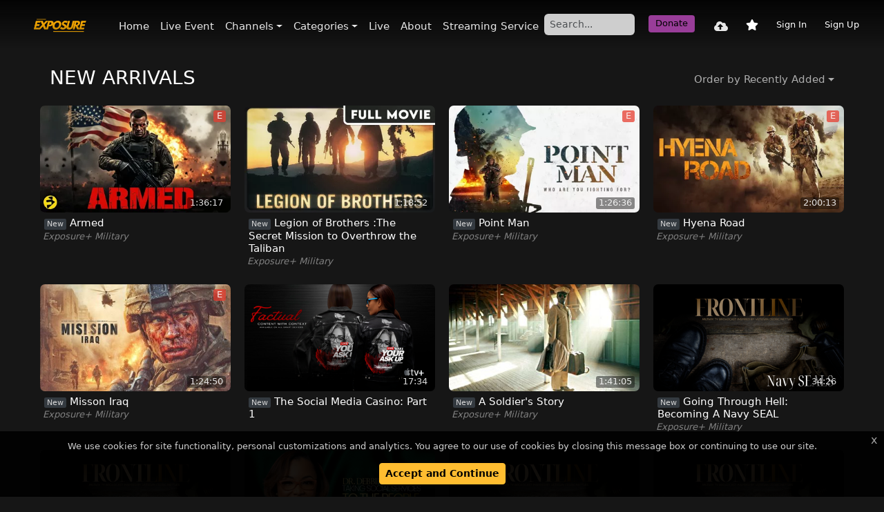

--- FILE ---
content_type: text/html; charset=UTF-8
request_url: https://www.exposureplustv.tv/combined-list?includeSeasonsMedia=false&includeEpisodesIndirectRelations=false&orderBy=latest&title=NEW%2BARRIVALS&showItemTitle=1&itemSubtitle=primaryChannel&itemImageType=landscape
body_size: 13978
content:
<!DOCTYPE html>
<html lang="en">
<head>
        <title>Exposure Plus TV</title>
    <meta charset="utf-8">
    <meta name="viewport" content="width=device-width, initial-scale=1">
            <meta name="description" content="Exposure Plus TV is a family friendly streaming service filled with movies, luxury, lifestyle, and entertaining for the entire family."/>
                                <link rel="icon" type="image/png" sizes="16x16" href="https://510-prd-endavo-static-12558.akamaized.net/12558/images/cobra/8/83b8b88e7426e178d30b937fa4620de0-1.png">
                                <link rel="icon" type="image/png" sizes="32x32" href="https://510-prd-endavo-static-12558.akamaized.net/12558/images/cobra/3/3e4367db54d3b7eff5f3eb8a53eed938-1.png">
                                <link rel="apple-touch-icon" sizes="180x180" href="https://510-prd-endavo-static-12558.akamaized.net/12558/images/cobra/9/9792dbd4b237da1b6eb9dbccfbed7e25-1.png">
                                        <link rel="manifest" href="https://www.exposureplustv.tv/site.webmanifest">

        <link rel="canonical" href="https://www.exposureplustv.tv/combined-list?includeSeasonsMedia=false&amp;includeEpisodesIndirectRelations=false&amp;title=NEW%2BARRIVALS&amp;showItemTitle=1&amp;itemSubtitle=primaryChannel&amp;itemImageType=landscape" />
                        <link rel="alternate" hreflang="en" href="https://www.exposureplustv.tv/combined-list?includeSeasonsMedia=false&amp;includeEpisodesIndirectRelations=false&amp;orderBy=latest&amp;title=NEW%2BARRIVALS&amp;showItemTitle=1&amp;itemSubtitle=primaryChannel&amp;itemImageType=landscape" />
                        <link rel="stylesheet" type="text/css" href="/css/main.min.css?v341"/>
        <link rel="stylesheet" href="https://use.fontawesome.com/releases/v5.15.0/css/all.css?v1">
        <link rel="stylesheet" type="text/css" href="/css/dark.css?v341"/>
        <link rel="stylesheet" type="text/css" href="/skins/endavo/dark/css/custom.css?v341"/>
                            <link rel="stylesheet" type="text/css" href="/skins/endavo/production/3047/css/custom.css?v341"/>
                                <script>const CURRENT_ROUTE = '_combined';</script>
        <script src="/js/config.js?v=v341"></script>
        <script type="text/javascript" src="/js/lib/jquery/jquery-3.3.1.min.js?v341"></script>
        <script type="text/javascript" src="/js/lib/autolinker.min.js?v341"></script>
        <script type="text/javascript" src="/js/default.js?v341"></script>
        <script type="text/javascript" src="/js/lib/moment.min.js?v341"></script>
        <script type="text/javascript" src="/js/lib/moment-timezone-with-data.min.js?v341"></script>
        <script type="text/javascript" src="/js/lib/axios.min.js?v341"></script>
        <script type="text/javascript" src="/js/lib/apiClient/client_v2.js?v341"></script>
        <script src="/bundles/bazingajstranslation/js/translator.min.js?v341"></script>
        <script src="https://www.exposureplustv.tv/translations?locales=en"></script>
                    <script async src="https://www.googletagmanager.com/gtag/js?id=G-6ZKY0D3S8B"></script>
            <script>
                window.dataLayer = window.dataLayer || [];
                function gtag(){dataLayer.push(arguments);}
                gtag('js', new Date());
                gtag('config', 'G-6ZKY0D3S8B');
            </script>
                
        
    </head>
<body>
    <div class="container-fluid p-0">
                                    <div id="header">
                    <script type="text/javascript" src="/js/widgets/navigation/header.js?v341"></script>
<script type="text/javascript">
    let headerOptions = {"logoImage":"https:\/\/510-prd-endavo-static-12558.akamaized.net\/12558\/images\/cobra\/7\/7fd10a5d42b028d3fccfc8fb2e6a275d.png","showSignUp":true,"showProfile":true,"showActiveLogins":true,"showRentedMedia":true,"showTransactions":true,"showSubscriptions":true,"showManageCreditCard":true,"showConnectedDevices":false,"showUpload":true,"showMyUploads":true,"showSearch":true,"isFixedMenu":true,"restrictToSpecificRole":null,"dropdownChannels":true,"dropdownCategories":true};
</script>
<header class="navbar navbar-expand-lg navbar-dark fixed-top">

    <nav class="container-fluid mt-1">

        <button class="navbar-toggler" type="button" data-bs-toggle="offcanvas" data-bs-target="#navbarNavDropdown" aria-controls="navbarNavDropdown" aria-expanded="false" aria-label="Toggle navigation">
            <i class="fas fa-bars"></i>
        </button>
        <h1 class="navbar-brand">
            <a href="https://www.exposureplustv.tv/"><img src="https://510-prd-endavo-static-12558.akamaized.net/12558/images/cobra/7/7fd10a5d42b028d3fccfc8fb2e6a275d.png" alt="" /></a>
        </h1>

        <div class="offcanvas offcanvas-start" tabindex="-1" id="navbarNavDropdown">
            <div class="offcanvas-header">
                <h5 class="offcanvas-title" id="offcanvasDarkNavbarLabel"></h5>
                <button type="button" class="btn-close btn-close-white" data-bs-dismiss="offcanvas" aria-label="Close"></button>
            </div>
            <div class="offcanvas-body">

                    <ul id="mainMenu" class="navbar-nav me-auto ">
                        <li class="nav-item">
                <a class="nav-link" href="/">Home</a>
            </li>
                                <li class="nav-item">
                <a class="nav-link" href="/live-event">Live Event</a>
            </li>
                                <li class="nav-item dropdown">
    <a class="nav-link dropdown-toggle"
       href="#"
       role="button"
       data-bs-toggle="dropdown"
       aria-haspopup="true"
       aria-expanded="false"
       data-type="channels"
       data-excludeids=""
    >Channels</a>
    <div class="dropdown-menu">
        <div class="loading" style="width: 150px;"></div>
        <div class="d-flex flex-column flex-md-row"></div>
    </div>
</li>                                <li class="nav-item dropdown">
    <a class="nav-link dropdown-toggle"
       href="#"
       role="button"
       data-bs-toggle="dropdown"
       aria-haspopup="true"
       aria-expanded="false"
       data-type="categories"
       data-excludeids=""
    >Categories</a>
    <div class="dropdown-menu">
        <div class="loading" style="width: 150px;"></div>
        <div class="d-flex flex-column flex-md-row"></div>
    </div>
</li>                                <li class="nav-item">
                <a class="nav-link" href="/live">Live</a>
            </li>
                                <li class="nav-item">
                <a class="nav-link" href="/about">About</a>
            </li>
                                <li class="nav-item">
                <a class="nav-link" href="https://www.piqstar.com" target="_blank">Streaming Service</a>
            </li>
            </ul>

                                    <form class="form-inline my-2 my-lg-0" action="/search" method="get">
                        <input class="searchInput form-control form-control-sm me-sm-2" type="text" name="search" placeholder="Search..." value="">
                    </form>
                
                <ul class="systemMenu navbar-nav">
                                            <li class="nav-item small">
                            <a class="nav-link btn btn-primary btn-sm donate" href="/donate">Donate</a>
                        </li>
                                                            <li id="uploadLink" class="nav-item hidden">
                        <a class="nav-link" href="/member/upload" data-bs-toggle="tooltip" data-bs-placement="bottom" data-bs-title="Upload">
                            <i class="fas fa-cloud-upload-alt"></i>
                            <span class="ps-1 small d-lg-none">Upload</span>
                        </a>
                    </li>
                </ul>

            </div>
        </div>

        <ul class="systemMenu nav flex-nowrap">
                            <li class="nav-item">
                    <a class="nav-link" href="/member/my" data-bs-toggle="tooltip" data-bs-placement="bottom" data-bs-title="My Library">
                        <i class="fas fa-star"></i>
                    </a>
                </li>
                                        <li class="nav-item dropdown profileItem hidden">
                    <a class="nav-link" href="/member/profile" data-bs-toggle="dropdown" role="button" aria-haspopup="true" aria-expanded="false">
                        <i class="fas fa-user-circle"></i>
                    </a>
                    <div class="dropdown-menu dropdown-menu-end">
    <div class="dropdown-item-text d-flex align-items-stretch">
        <div class="align-self-center" style="padding-right: 12px;">
            <i class="fas fa-user-circle opacity-25" style="font-size: 2rem;"></i>
        </div>
        <div class="align-self-center" style="line-height: 1.1;">
            <span class="memberName fw-semibold text-nowrap"></span><br/>
            <small class="memberEmail opacity-75 hidden"></small>
        </div>
    </div>
            <a class="dropdown-item" href="/member/profile">Manage Account</a>
                <a class="dropdown-item" href="/member/activeLogins">Active Logins</a>
                    <div class="dropdown-divider"></div>
    
                        <h6 class="dropdown-header">Payments & Purchases</h6>
                            <a class="dropdown-item" href="/member/media">Rented Media</a>
                            <a class="dropdown-item" href="/member/subscriptions">Subscriptions</a>
                            <a class="dropdown-item" href="/member/transactions">Transactions</a>
                            <a class="dropdown-item" href="/member/manageCreditCard">Manage Credit Card</a>
            
            <h6 class="dropdown-header">Upload</h6>
                <a id="memberMenuUploadLink" class="dropdown-item" href="/member/upload">Upload Media</a>
                <a id="memberMenuMyUploadsLink" class="dropdown-item" href="/member/uploads">My Uploads</a>
    
    <div class="dropdown-divider"></div>
    <a class="dropdown-item" href="/member/logout">Sign Out</a>
</div>
                </li>
                <li class="nav-item dropdown profileItemGuest hidden">
                    <a class="nav-link" href="#" data-bs-toggle="dropdown" role="button" aria-haspopup="true" aria-expanded="false">
                        <i class="fas fa-user-circle"></i>
                    </a>
                    <div class="dropdown-menu dropdown-menu-end">
                        <a class="dropdown-item" href="/member/login">Sign In</a>
                                                    <a class="dropdown-item" href="/member/register">Sign Up</a>
                                            </div>
                </li>
                <li id="signInLink" class="nav-item hidden">
                    <small><a class="nav-link" href="/member/login">Sign In</a></small>
                </li>
                                    <li id="signUpLink" class="nav-item hidden">
                        <small><a class="nav-link" href="/member/register">Sign Up</a></small>
                    </li>
                                    </ul>

    </nav>

</header>


                </div>
                            <div id="content">
            <div class="jsNotice alert alert-warning mx-3" role="alert"></div>
                <div class="pb-5 pt-5 mt-4 mt-md-5">
        
<script type="text/javascript" src="/js/widgets/media/fullList.js?v341"></script>
<div class="widget mediaListSection ">
            <div class="header d-flex flex-wrap px-3 px-md-4 px-lg-5">
            <h3 class="flex-grow-1 pe-2 ms-xl-4">
                NEW ARRIVALS                            </h3>
                            <ul class="nav justify-content-end rightLinks me-xl-4">
                                                                    <li class="nav-item dropdown">
                            <a class="nav-link dropdown-toggle" data-bs-toggle="dropdown" role="button"
                               aria-haspopup="true" aria-expanded="false" data-display="static" href="#"
                               data-orderby-label="Order by %type%">Order by Recently Added</a>
                            <div class="dropdown-menu dropdown-menu-end">
                                                                    <a class="dropdown-item active"
                                       href="/combined-list?includeSeasonsMedia=false&amp;includeEpisodesIndirectRelations=false&amp;orderBy=latest&amp;title=NEW%2BARRIVALS&amp;showItemTitle=1&amp;itemSubtitle=primaryChannel&amp;itemImageType=landscape">Recently Added</a>
                                                                    <a class="dropdown-item"
                                       href="/combined-list?includeSeasonsMedia=false&amp;includeEpisodesIndirectRelations=false&amp;orderBy=topRated&amp;title=NEW%2BARRIVALS&amp;showItemTitle=1&amp;itemSubtitle=primaryChannel&amp;itemImageType=landscape">Top Rated</a>
                                                                    <a class="dropdown-item"
                                       href="/combined-list?includeSeasonsMedia=false&amp;includeEpisodesIndirectRelations=false&amp;orderBy=mostPopular&amp;title=NEW%2BARRIVALS&amp;showItemTitle=1&amp;itemSubtitle=primaryChannel&amp;itemImageType=landscape">Most Popular</a>
                                                                    <a class="dropdown-item"
                                       href="/combined-list?includeSeasonsMedia=false&amp;includeEpisodesIndirectRelations=false&amp;orderBy=mostWatched&amp;title=NEW%2BARRIVALS&amp;showItemTitle=1&amp;itemSubtitle=primaryChannel&amp;itemImageType=landscape">Most Watched</a>
                                                                    <a class="dropdown-item"
                                       href="/combined-list?includeSeasonsMedia=false&amp;includeEpisodesIndirectRelations=false&amp;orderBy=random&amp;title=NEW%2BARRIVALS&amp;showItemTitle=1&amp;itemSubtitle=primaryChannel&amp;itemImageType=landscape">Random Picks</a>
                                                                    <a class="dropdown-item"
                                       href="/combined-list?includeSeasonsMedia=false&amp;includeEpisodesIndirectRelations=false&amp;orderBy=title&amp;title=NEW%2BARRIVALS&amp;showItemTitle=1&amp;itemSubtitle=primaryChannel&amp;itemImageType=landscape">Name</a>
                                                            </div>
                        </li>
                                    </ul>
                    </div>
    
    <div class="content px-1 px-md-2 px-lg-4 px-xl-5">
        <div class="row g-0 mediaList landscape">

                            
                <div class="ml-container    col-6 col-sm-4 col-md-4 col-lg-3    mb-4">
                                                                
                    <a href="/media/armed-673478" class="mediaListItem landscape" data-id="673478">
                        <div class="image">
                            <img src="https://510-prd-endavo-static-12558.akamaized.net/12558/images/media/3/3f0e19e71a14bd0a073e85c5aa346363.webp" alt="Armed"/>

                            <div class="topLeftContainer">
                                                                                                    
                                                                                                                                </div>

                                                            <div class="iconsContainer">
                                    <div class="explicit">E</div>
                                </div>
                                                                                                                    <div class="runningTime">1:36:17</div>
                                                                                                                                                <div class="watchProgress hidden"><span></span></div>
                                                    </div>
                                                                            <div class="title">
                                <span class="badge small">New</span>                                 Armed
                            </div>
                                                                    </a>
                                                                        <a href="/channel/exposure-military-15538"
                               class="channelTitle small px-1">Exposure+ Military</a>
                                                            </div>

                            
                <div class="ml-container    col-6 col-sm-4 col-md-4 col-lg-3    mb-4">
                                                                
                    <a href="/media/legion-of-brothers-the-secret-mission-to-overthrow-the-taliban-673471" class="mediaListItem landscape" data-id="673471">
                        <div class="image">
                            <img src="https://510-prd-endavo-static-12558.akamaized.net/12558/images/media/0/09a77cc2321323d4241c4334017fbeb6.webp" alt="Legion of Brothers :The Secret Mission to Overthrow the Taliban"/>

                            <div class="topLeftContainer">
                                                                                                    
                                                                                                                                </div>

                                                                                                                    <div class="runningTime">1:18:52</div>
                                                                                                                                                <div class="watchProgress hidden"><span></span></div>
                                                    </div>
                                                                            <div class="title">
                                <span class="badge small">New</span>                                 Legion of Brothers :The Secret Mission to Overthrow the Taliban
                            </div>
                                                                    </a>
                                                                        <a href="/channel/exposure-military-15538"
                               class="channelTitle small px-1">Exposure+ Military</a>
                                                            </div>

                            
                <div class="ml-container    col-6 col-sm-4 col-md-4 col-lg-3    mb-4">
                                                                
                    <a href="/media/point-man-673466" class="mediaListItem landscape" data-id="673466">
                        <div class="image">
                            <img src="https://510-prd-endavo-static-12558.akamaized.net/12558/images/media/6/64d15d840ecbcf946edfad0fe9883c4b.webp" alt="Point Man"/>

                            <div class="topLeftContainer">
                                                                                                    
                                                                                                                                </div>

                                                            <div class="iconsContainer">
                                    <div class="explicit">E</div>
                                </div>
                                                                                                                    <div class="runningTime">1:26:36</div>
                                                                                                                                                <div class="watchProgress hidden"><span></span></div>
                                                    </div>
                                                                            <div class="title">
                                <span class="badge small">New</span>                                 Point Man
                            </div>
                                                                    </a>
                                                                        <a href="/channel/exposure-military-15538"
                               class="channelTitle small px-1">Exposure+ Military</a>
                                                            </div>

                            
                <div class="ml-container    col-6 col-sm-4 col-md-4 col-lg-3    mb-4">
                                                                
                    <a href="/media/hyena-road-673408" class="mediaListItem landscape" data-id="673408">
                        <div class="image">
                            <img src="https://510-prd-endavo-static-12558.akamaized.net/12558/images/media/5/577b53b4e96bf6db46f92c6fcb48be8a.webp" alt="Hyena Road"/>

                            <div class="topLeftContainer">
                                                                                                    
                                                                                                                                </div>

                                                            <div class="iconsContainer">
                                    <div class="explicit">E</div>
                                </div>
                                                                                                                    <div class="runningTime">2:00:13</div>
                                                                                                                                                <div class="watchProgress hidden"><span></span></div>
                                                    </div>
                                                                            <div class="title">
                                <span class="badge small">New</span>                                 Hyena Road
                            </div>
                                                                    </a>
                                                                        <a href="/channel/exposure-military-15538"
                               class="channelTitle small px-1">Exposure+ Military</a>
                                                            </div>

                            
                <div class="ml-container    col-6 col-sm-4 col-md-4 col-lg-3    mb-4">
                                                                
                    <a href="/media/misson-iraq-673401" class="mediaListItem landscape" data-id="673401">
                        <div class="image">
                            <img src="https://510-prd-endavo-static-12558.akamaized.net/12558/images/media/b/bfd6a3010330748becf09653bbf05c16.jpg" alt="Misson Iraq"/>

                            <div class="topLeftContainer">
                                                                                                    
                                                                                                                                </div>

                                                            <div class="iconsContainer">
                                    <div class="explicit">E</div>
                                </div>
                                                                                                                    <div class="runningTime">1:24:50</div>
                                                                                                                                                <div class="watchProgress hidden"><span></span></div>
                                                    </div>
                                                                            <div class="title">
                                <span class="badge small">New</span>                                 Misson Iraq
                            </div>
                                                                    </a>
                                                                        <a href="/channel/exposure-military-15538"
                               class="channelTitle small px-1">Exposure+ Military</a>
                                                            </div>

                            
                <div class="ml-container    col-6 col-sm-4 col-md-4 col-lg-3    mb-4">
                                                                
                    <a href="/media/the-social-media-casino-part-1-673372" class="mediaListItem landscape" data-id="673372">
                        <div class="image">
                            <img src="https://510-prd-endavo-static-12558.akamaized.net/12558/images/media/9/973b1e56507e442411074e76f87c597c.png" alt="The Social Media Casino: Part 1"/>

                            <div class="topLeftContainer">
                                                                                                    
                                                                                                                                </div>

                                                                                                                    <div class="runningTime">17:34</div>
                                                                                                                                                <div class="watchProgress hidden"><span></span></div>
                                                    </div>
                                                                            <div class="title">
                                <span class="badge small">New</span>                                 The Social Media Casino: Part 1
                            </div>
                                                                    </a>
                                                                                </div>

                            
                <div class="ml-container    col-6 col-sm-4 col-md-4 col-lg-3    mb-4">
                                                                
                    <a href="/media/a-soldier-s-story-673301" class="mediaListItem landscape" data-id="673301">
                        <div class="image">
                            <img src="https://510-prd-endavo-static-12558.akamaized.net/12558/images/media/f/f9fcb77b2ff8f39811fcc3367f784184-2.jpg" alt="A Soldier&#039;s Story"/>

                            <div class="topLeftContainer">
                                                                                                    
                                                                                                                                </div>

                                                                                                                    <div class="runningTime">1:41:05</div>
                                                                                                                                                <div class="watchProgress hidden"><span></span></div>
                                                    </div>
                                                                            <div class="title">
                                <span class="badge small">New</span>                                 A Soldier&#039;s Story
                            </div>
                                                                    </a>
                                                                        <a href="/channel/exposure-military-15538"
                               class="channelTitle small px-1">Exposure+ Military</a>
                                                            </div>

                            
                <div class="ml-container    col-6 col-sm-4 col-md-4 col-lg-3    mb-4">
                                                                
                    <a href="/media/going-through-hell-becoming-a-navy-seal-673296" class="mediaListItem landscape" data-id="673296">
                        <div class="image">
                            <img src="https://510-prd-endavo-static-12558.akamaized.net/12558/images/media/c/cb8108d032935b721887e4cb97e4243f.png" alt="Going Through Hell: Becoming A Navy SEAL"/>

                            <div class="topLeftContainer">
                                                                                                    
                                                                                                                                </div>

                                                                                                                    <div class="runningTime">34:26</div>
                                                                                                                                                <div class="watchProgress hidden"><span></span></div>
                                                    </div>
                                                                            <div class="title">
                                <span class="badge small">New</span>                                 Going Through Hell: Becoming A Navy SEAL
                            </div>
                                                                    </a>
                                                                        <a href="/channel/exposure-military-15538"
                               class="channelTitle small px-1">Exposure+ Military</a>
                                                            </div>

                            
                <div class="ml-container    col-6 col-sm-4 col-md-4 col-lg-3    mb-4">
                                                                
                    <a href="/media/air-force-basic-training-673286" class="mediaListItem landscape" data-id="673286">
                        <div class="image">
                            <img src="https://510-prd-endavo-static-12558.akamaized.net/12558/images/media/a/a5a19e22d3961cf93b9e9e2b25c72779-1.png" alt="Air Force Basic Training"/>

                            <div class="topLeftContainer">
                                                                                                    
                                                                                                                                </div>

                                                                                                                    <div class="runningTime">19:14</div>
                                                                                                                                                <div class="watchProgress hidden"><span></span></div>
                                                    </div>
                                                                            <div class="title">
                                <span class="badge small">New</span>                                 Air Force Basic Training
                            </div>
                                                                    </a>
                                                                        <a href="/channel/exposure-military-15538"
                               class="channelTitle small px-1">Exposure+ Military</a>
                                                            </div>

                            
                <div class="ml-container    col-6 col-sm-4 col-md-4 col-lg-3    mb-4">
                                                                
                    <a href="/media/taking-social-services-to-the-people-673256" class="mediaListItem landscape" data-id="673256">
                        <div class="image">
                            <img src="https://510-prd-endavo-static-12558.akamaized.net/12558/images/media/6/6878b95a8c0b29b478282a41367d0c87.png" alt="Taking Social Services to the People"/>

                            <div class="topLeftContainer">
                                                                                                    
                                                                                                                                </div>

                                                                                                                    <div class="runningTime">59:51</div>
                                                                                                                                                <div class="watchProgress hidden"><span></span></div>
                                                    </div>
                                                                            <div class="title">
                                <span class="badge small">New</span>                                 Taking Social Services to the People
                            </div>
                                                                    </a>
                                                                                </div>

                            
                <div class="ml-container    col-6 col-sm-4 col-md-4 col-lg-3    mb-4">
                                                                
                    <a href="/media/marine-boot-camp-673235" class="mediaListItem landscape" data-id="673235">
                        <div class="image">
                            <img src="https://510-prd-endavo-static-12558.akamaized.net/12558/images/media/a/a76038dce6d7537104d9014ee009804e-1.png" alt="Marine Boot Camp"/>

                            <div class="topLeftContainer">
                                                                                                    
                                                                                                                                </div>

                                                                                                                    <div class="runningTime">15:35</div>
                                                                                                                                                <div class="watchProgress hidden"><span></span></div>
                                                    </div>
                                                                            <div class="title">
                                <span class="badge small">New</span>                                 Marine Boot Camp
                            </div>
                                                                    </a>
                                                                        <a href="/channel/exposure-military-15538"
                               class="channelTitle small px-1">Exposure+ Military</a>
                                                            </div>

                            
                <div class="ml-container    col-6 col-sm-4 col-md-4 col-lg-3    mb-4">
                                                                
                    <a href="/media/creating-new-sailors-for-our-navy-673234" class="mediaListItem landscape" data-id="673234">
                        <div class="image">
                            <img src="https://510-prd-endavo-static-12558.akamaized.net/12558/images/media/5/53c288d19cce02d45113655f02560fa6-1.png" alt="Creating New Sailors For Our Navy"/>

                            <div class="topLeftContainer">
                                                                                                    
                                                                                                                                </div>

                                                                                                                    <div class="runningTime">20:18</div>
                                                                                                                                                <div class="watchProgress hidden"><span></span></div>
                                                    </div>
                                                                            <div class="title">
                                <span class="badge small">New</span>                                 Creating New Sailors For Our Navy
                            </div>
                                                                    </a>
                                                                        <a href="/channel/exposure-military-15538"
                               class="channelTitle small px-1">Exposure+ Military</a>
                                                            </div>

                            
                <div class="ml-container    col-6 col-sm-4 col-md-4 col-lg-3    mb-4">
                                                                
                    <a href="/media/earning-the-green-beret-673203" class="mediaListItem landscape" data-id="673203">
                        <div class="image">
                            <img src="https://510-prd-endavo-static-12558.akamaized.net/12558/images/media/7/7a1542c75777c790e99cd896cbc244e0-1.png" alt="Earning The Green Beret"/>

                            <div class="topLeftContainer">
                                                                                                    
                                                                                                                                </div>

                                                                                                                    <div class="runningTime">20:22</div>
                                                                                                                                                <div class="watchProgress hidden"><span></span></div>
                                                    </div>
                                                                            <div class="title">
                                <span class="badge small">New</span>                                 Earning The Green Beret
                            </div>
                                                                    </a>
                                                                        <a href="/channel/exposure-military-15538"
                               class="channelTitle small px-1">Exposure+ Military</a>
                                                            </div>

                            
                <div class="ml-container    col-6 col-sm-4 col-md-4 col-lg-3    mb-4">
                                                                
                    <a href="/media/us-army-basic-combattraining-fort-jackson-673197" class="mediaListItem landscape" data-id="673197">
                        <div class="image">
                            <img src="https://510-prd-endavo-static-12558.akamaized.net/12558/images/media/7/7da403ae19943b0163aed35beb841986-1.png" alt="US Army Basic CombatTraining Fort Jackson"/>

                            <div class="topLeftContainer">
                                                                                                    
                                                                                                                                </div>

                                                                                                                    <div class="runningTime">42:19</div>
                                                                                                                                                <div class="watchProgress hidden"><span></span></div>
                                                    </div>
                                                                            <div class="title">
                                <span class="badge small">New</span>                                 US Army Basic CombatTraining Fort Jackson
                            </div>
                                                                    </a>
                                                                        <a href="/channel/exposure-military-15538"
                               class="channelTitle small px-1">Exposure+ Military</a>
                                                            </div>

                            
                <div class="ml-container    col-6 col-sm-4 col-md-4 col-lg-3    mb-4">
                                                                
                    <a href="/media/homewrecker-673183" class="mediaListItem landscape" data-id="673183">
                        <div class="image">
                            <img src="https://510-prd-endavo-static-12558.akamaized.net/12558/images/media/8/87dcb07a69e7d2639ebfe4bac4a8960f.jpg" alt="Homewrecker "/>

                            <div class="topLeftContainer">
                                                                                                    
                                                                                                                                </div>

                                                                                                                    <div class="runningTime">29:20</div>
                                                                                                                                                <div class="watchProgress hidden"><span></span></div>
                                                    </div>
                                                                            <div class="title">
                                <span class="badge small">New</span>                                 Homewrecker 
                            </div>
                                                                    </a>
                                                                                </div>

                            
                <div class="ml-container    col-6 col-sm-4 col-md-4 col-lg-3    mb-4">
                                                                
                    <a href="/media/are-they-telling-you-the-truth-state-senior-care-reporting-672653" class="mediaListItem landscape" data-id="672653">
                        <div class="image">
                            <img src="https://510-prd-endavo-static-12558.akamaized.net/12558/images/media/4/4302c34899edd1862e584d7300db0ff2.png" alt="Are They Telling You the Truth: State Senior Care Reporting"/>

                            <div class="topLeftContainer">
                                                                                                    
                                                                                                                                </div>

                                                                                                                    <div class="runningTime">20:25</div>
                                                                                                                                                <div class="watchProgress hidden"><span></span></div>
                                                    </div>
                                                                            <div class="title">
                                                                Are They Telling You the Truth: State Senior Care Reporting
                            </div>
                                                                    </a>
                                                                        <a href="/channel/aging-in-america-synerkare-21410"
                               class="channelTitle small px-1">Aging in America: Synerkare®</a>
                                                            </div>

                            
                <div class="ml-container    col-6 col-sm-4 col-md-4 col-lg-3    mb-4">
                                                                
                    <a href="/media/no-more-circus-672619" class="mediaListItem landscape" data-id="672619">
                        <div class="image">
                            <img src="https://510-prd-endavo-static-12558.akamaized.net/12558/images/media/e/e8755daa973c034114735c6dabbf3e38.png" alt="No More Circus"/>

                            <div class="topLeftContainer">
                                                                                                    
                                                                                                                                </div>

                                                                                                                    <div class="runningTime">4:49</div>
                                                                                                                                                <div class="watchProgress hidden"><span></span></div>
                                                    </div>
                                                                            <div class="title">
                                                                No More Circus
                            </div>
                                                                    </a>
                                                                                </div>

                            
                <div class="ml-container    col-6 col-sm-4 col-md-4 col-lg-3    mb-4">
                                                                
                    <a href="/media/minimalism-672569" class="mediaListItem landscape" data-id="672569">
                        <div class="image">
                            <img src="https://510-prd-endavo-static-12558.akamaized.net/12558/images/media/0/0d346b105f7194d76c6e489fcba77822.webp" alt="MINIMALISM"/>

                            <div class="topLeftContainer">
                                                                                                    
                                                                                                                                </div>

                                                                                                                    <div class="runningTime">1:17:59</div>
                                                                                                                                                <div class="watchProgress hidden"><span></span></div>
                                                    </div>
                                                                            <div class="title">
                                                                MINIMALISM
                            </div>
                                                                    </a>
                                                                                </div>

                            
                <div class="ml-container    col-6 col-sm-4 col-md-4 col-lg-3    mb-4">
                                                                
                    <a href="/media/the-cult-of-real-housewives-mary-cosby-672469" class="mediaListItem landscape" data-id="672469">
                        <div class="image">
                            <img src="https://510-prd-endavo-static-12558.akamaized.net/12558/images/media/2/297ebbfb146fcd33b94eecd80924b5dd.webp" alt="The Cult of Real Housewives: Mary Cosby"/>

                            <div class="topLeftContainer">
                                                                                                    
                                                                                                                                </div>

                                                                                                                    <div class="runningTime">42:42</div>
                                                                                                                                                <div class="watchProgress hidden"><span></span></div>
                                                    </div>
                                                                            <div class="title">
                                                                The Cult of Real Housewives: Mary Cosby
                            </div>
                                                                    </a>
                                                                                </div>

                            
                <div class="ml-container    col-6 col-sm-4 col-md-4 col-lg-3    mb-4">
                                                                
                    <a href="/media/dear-ceddie-672467" class="mediaListItem landscape" data-id="672467">
                        <div class="image">
                            <img src="https://510-prd-endavo-static-12558.akamaized.net/12558/images/media/a/ac501f7f16f4427b7b0f2dbaf71d5b55.png" alt="Dear Ceddie"/>

                            <div class="topLeftContainer">
                                                                                                    
                                                                                                                                </div>

                                                                                                                    <div class="runningTime">4:53</div>
                                                                                                                                                <div class="watchProgress hidden"><span></span></div>
                                                    </div>
                                                                            <div class="title">
                                                                Dear Ceddie
                            </div>
                                                                    </a>
                                                                                </div>

                            
                <div class="ml-container    col-6 col-sm-4 col-md-4 col-lg-3    mb-4">
                                                                
                    <a href="/media/frontline-angel-renee-good-672455" class="mediaListItem landscape" data-id="672455">
                        <div class="image">
                            <img src="https://510-prd-endavo-static-12558.akamaized.net/12558/images/media/0/0c600487e7ff82be5da1ee9c95322e08.png" alt="Frontline Angel: Renee Good"/>

                            <div class="topLeftContainer">
                                                                                                    
                                                                                                                                </div>

                                                                                                                    <div class="runningTime">7:59</div>
                                                                                                                                                <div class="watchProgress hidden"><span></span></div>
                                                    </div>
                                                                            <div class="title">
                                                                Frontline Angel: Renee Good
                            </div>
                                                                    </a>
                                                                                </div>

                            
                <div class="ml-container    col-6 col-sm-4 col-md-4 col-lg-3    mb-4">
                                                                
                    <a href="/media/another-lifetime-672454" class="mediaListItem landscape" data-id="672454">
                        <div class="image">
                            <img src="https://510-prd-endavo-static-12558.akamaized.net/12558/images/media/8/81bd5586534b74a3e7e7ce63d1d1c4a8.png" alt="Another Lifetime"/>

                            <div class="topLeftContainer">
                                                                                                    
                                                                                                                                </div>

                                                                                                                    <div class="runningTime">4:08</div>
                                                                                                                                                <div class="watchProgress hidden"><span></span></div>
                                                    </div>
                                                                            <div class="title">
                                                                Another Lifetime
                            </div>
                                                                    </a>
                                                                                </div>

                            
                <div class="ml-container    col-6 col-sm-4 col-md-4 col-lg-3    mb-4">
                                                                
                    <a href="/media/the-spend-down-eligibility-for-assistance-672364" class="mediaListItem landscape" data-id="672364">
                        <div class="image">
                            <img src="https://510-prd-endavo-static-12558.akamaized.net/12558/images/media/d/dc41abfad60c7e47dc5a40332a31cb54.png" alt="The Spend Down: Eligibility for Assistance"/>

                            <div class="topLeftContainer">
                                                                                                    
                                                                                                                                </div>

                                                                                                                    <div class="runningTime">4:49</div>
                                                                                                                                                <div class="watchProgress hidden"><span></span></div>
                                                    </div>
                                                                            <div class="title">
                                                                The Spend Down: Eligibility for Assistance
                            </div>
                                                                    </a>
                                                                        <a href="/channel/aging-in-america-synerkare-21410"
                               class="channelTitle small px-1">Aging in America: Synerkare®</a>
                                                            </div>

                            
                <div class="ml-container    col-6 col-sm-4 col-md-4 col-lg-3    mb-4">
                                                                
                    <a href="/media/miss-black-usa-southern-states-672174" class="mediaListItem landscape" data-id="672174">
                        <div class="image">
                            <img src="https://510-prd-endavo-static-12558.akamaized.net/12558/images/media/1/189c68fb39ccad279a42ea1ab538695d.png" alt="MISS BLACK USA: SOUTHERN STATES"/>

                            <div class="topLeftContainer">
                                                                                                            <div class="liveEventLabel" data-broadcaststartdatetime="2026-09-04 23:00:00" data-broadcastenddatetime="2026-09-05 01:00:00">Live Event</div>
                                                                    
                                                                                                                                </div>

                                                                                                                                                                                                        <div class="watchProgress hidden"><span></span></div>
                                                    </div>
                                                                            <div class="title">
                                                                MISS BLACK USA: SOUTHERN STATES
                            </div>
                                                                    </a>
                                                                                </div>

                            
                <div class="ml-container    col-6 col-sm-4 col-md-4 col-lg-3    mb-4">
                                                                
                    <a href="/media/miss-black-usa-southern-states-672173" class="mediaListItem landscape" data-id="672173">
                        <div class="image">
                            <img src="https://510-prd-endavo-static-12558.akamaized.net/12558/images/media/2/296f5df95dd9feb866fbdcae9537557d.png" alt="Miss Black USA Southern States"/>

                            <div class="topLeftContainer">
                                                                                                    
                                                                                                                                </div>

                                                                                                                    <div class="runningTime">4:13</div>
                                                                                                                                                <div class="watchProgress hidden"><span></span></div>
                                                    </div>
                                                                            <div class="title">
                                                                Miss Black USA Southern States
                            </div>
                                                                    </a>
                                                                        <a href="/channel/miss-black-usa-southern-states-15310"
                               class="channelTitle small px-1">Miss Black USA Southern States</a>
                                                            </div>

                            
                <div class="ml-container    col-6 col-sm-4 col-md-4 col-lg-3    mb-4">
                                                                
                    <a href="/media/the-wisconsin-1-club-a-masterclass-in-bureaucratic-service-672144" class="mediaListItem landscape" data-id="672144">
                        <div class="image">
                            <img src="https://510-prd-endavo-static-12558.akamaized.net/12558/images/media/0/0e91aa9bf8b8a81d0b487adcb16ba8c6.png" alt="The Wisconsin 1% Club: A Masterclass in Bureaucratic &quot;Service&quot;"/>

                            <div class="topLeftContainer">
                                                                                                    
                                                                                                                                </div>

                                                                                                                    <div class="runningTime">12:34</div>
                                                                                                                                                <div class="watchProgress hidden"><span></span></div>
                                                    </div>
                                                                            <div class="title">
                                                                The Wisconsin 1% Club: A Masterclass in Bureaucratic &quot;Service&quot;
                            </div>
                                                                    </a>
                                                                        <a href="/channel/aging-in-america-synerkare-21410"
                               class="channelTitle small px-1">Aging in America: Synerkare®</a>
                                                            </div>

                            
                <div class="ml-container    col-6 col-sm-4 col-md-4 col-lg-3    mb-4">
                                                                
                    <a href="/media/what-country-is-the-world-s-biggest-threat-671618" class="mediaListItem landscape" data-id="671618">
                        <div class="image">
                            <img src="https://510-prd-endavo-static-12558.akamaized.net/12558/images/media/6/64261789264607710389e67d004aa5ec.png" alt="What Country is the World&#039;s Biggest Threat?"/>

                            <div class="topLeftContainer">
                                                                                                    
                                                                                                                                </div>

                                                                                                                    <div class="runningTime">4:51</div>
                                                                                                                                                <div class="watchProgress hidden"><span></span></div>
                                                    </div>
                                                                            <div class="title">
                                                                What Country is the World&#039;s Biggest Threat?
                            </div>
                                                                    </a>
                                                                                </div>

                            
                <div class="ml-container    col-6 col-sm-4 col-md-4 col-lg-3    mb-4">
                                                                
                    <a href="/media/the-silent-crisis-guardianship-and-america-s-elderly-671600" class="mediaListItem landscape" data-id="671600">
                        <div class="image">
                            <img src="https://510-prd-endavo-static-12558.akamaized.net/12558/images/media/4/474a19084a9bc34e3ae70242cae5855e.png" alt="The Silent Crisis: Guardianship and America’s Elderly"/>

                            <div class="topLeftContainer">
                                                                                                    
                                                                                                                                </div>

                                                                                                                    <div class="runningTime">6:34</div>
                                                                                                                                                <div class="watchProgress hidden"><span></span></div>
                                                    </div>
                                                                            <div class="title">
                                                                The Silent Crisis: Guardianship and America’s Elderly
                            </div>
                                                                    </a>
                                                                        <a href="/channel/aging-in-america-synerkare-21410"
                               class="channelTitle small px-1">Aging in America: Synerkare®</a>
                                                            </div>

                            
                <div class="ml-container    col-6 col-sm-4 col-md-4 col-lg-3    mb-4">
                                                                
                    <a href="/media/high-protein-vegan-quick-cook-671463" class="mediaListItem landscape" data-id="671463">
                        <div class="image">
                            <img src="https://510-prd-endavo-static-12558.akamaized.net/12558/images/media/2/20a5521ebe8421ed442b3a1bb72ca8e0.png" alt="High Protein Vegan Quick Cook"/>

                            <div class="topLeftContainer">
                                                                                                    
                                                                                                                                </div>

                                                                                                                    <div class="runningTime">15:33</div>
                                                                                                                                                <div class="watchProgress hidden"><span></span></div>
                                                    </div>
                                                                            <div class="title">
                                                                High Protein Vegan Quick Cook
                            </div>
                                                                    </a>
                                                                                </div>

                            
                <div class="ml-container    col-6 col-sm-4 col-md-4 col-lg-3    mb-4">
                                                                
                    <a href="/media/the-most-corrupt-corporations-in-the-world-671461" class="mediaListItem landscape" data-id="671461">
                        <div class="image">
                            <img src="https://510-prd-endavo-static-12558.akamaized.net/12558/images/media/a/ab869a08f3b01e022a50242877952eba.png" alt="The Most Corrupt Corporations in the World"/>

                            <div class="topLeftContainer">
                                                                                                    
                                                                                                                                </div>

                                                                                                                    <div class="runningTime">14:10</div>
                                                                                                                                                <div class="watchProgress hidden"><span></span></div>
                                                    </div>
                                                                            <div class="title">
                                                                The Most Corrupt Corporations in the World
                            </div>
                                                                    </a>
                                                                                </div>

                            
                <div class="ml-container    col-6 col-sm-4 col-md-4 col-lg-3    mb-4">
                                                                
                    <a href="/media/how-elon-brings-toxic-chemicals-to-memphis-671452" class="mediaListItem landscape" data-id="671452">
                        <div class="image">
                            <img src="https://510-prd-endavo-static-12558.akamaized.net/12558/images/media/9/9ab3fcfb871e104b94247f47080f9000.png" alt="How Elon Brings Toxic Chemicals to Memphis"/>

                            <div class="topLeftContainer">
                                                                                                    
                                                                                                                                </div>

                                                                                                                    <div class="runningTime">19:19</div>
                                                                                                                                                <div class="watchProgress hidden"><span></span></div>
                                                    </div>
                                                                            <div class="title">
                                                                How Elon Brings Toxic Chemicals to Memphis
                            </div>
                                                                    </a>
                                                                                </div>

                            
                <div class="ml-container    col-6 col-sm-4 col-md-4 col-lg-3    mb-4">
                                                                
                    <a href="/media/goodbye-trucking-self-driving-trucks-671444" class="mediaListItem landscape" data-id="671444">
                        <div class="image">
                            <img src="https://510-prd-endavo-static-12558.akamaized.net/12558/images/media/5/56bf017d23db89ad7d15dbf1ef5bdd88.png" alt="Goodbye Trucking: Self-Driving Trucks"/>

                            <div class="topLeftContainer">
                                                                                                    
                                                                                                                                </div>

                                                                                                                    <div class="runningTime">13:35</div>
                                                                                                                                                <div class="watchProgress hidden"><span></span></div>
                                                    </div>
                                                                            <div class="title">
                                                                Goodbye Trucking: Self-Driving Trucks
                            </div>
                                                                    </a>
                                                                                </div>

                            
                <div class="ml-container    col-6 col-sm-4 col-md-4 col-lg-3    mb-4">
                                                                
                    <a href="/media/forgiven-671440" class="mediaListItem landscape" data-id="671440">
                        <div class="image">
                            <img src="https://510-prd-endavo-static-12558.akamaized.net/12558/images/media/9/9a6c9140f7ff1781c0725b5b895b64d8.webp" alt="Forgiven"/>

                            <div class="topLeftContainer">
                                                                                                    
                                                                                                                                </div>

                                                                                                                    <div class="runningTime">1:18:41</div>
                                                                                                                                                <div class="watchProgress hidden"><span></span></div>
                                                    </div>
                                                                            <div class="title">
                                                                Forgiven
                            </div>
                                                                    </a>
                                                                                </div>

                            
                <div class="ml-container    col-6 col-sm-4 col-md-4 col-lg-3    mb-4">
                                                                
                    <a href="/media/heartwarming-journey-of-family-hope-671435" class="mediaListItem landscape" data-id="671435">
                        <div class="image">
                            <img src="https://510-prd-endavo-static-12558.akamaized.net/12558/images/media/d/d5976bd74f40163f86d98995b1dd0402.webp" alt="Heartwarming Journey of Family &amp; Hope"/>

                            <div class="topLeftContainer">
                                                                                                    
                                                                                                                                </div>

                                                                                                                    <div class="runningTime">1:16:57</div>
                                                                                                                                                <div class="watchProgress hidden"><span></span></div>
                                                    </div>
                                                                            <div class="title">
                                                                Heartwarming Journey of Family &amp; Hope
                            </div>
                                                                    </a>
                                                                                </div>

                            
                <div class="ml-container    col-6 col-sm-4 col-md-4 col-lg-3    mb-4">
                                                                
                    <a href="/media/hiding-in-plain-sight-671429" class="mediaListItem landscape" data-id="671429">
                        <div class="image">
                            <img src="https://510-prd-endavo-static-12558.akamaized.net/12558/images/media/5/5ba2d8d1297cc0b649c6102cbb026430.webp" alt="Hiding in Plain Sight "/>

                            <div class="topLeftContainer">
                                                                                                    
                                                                                                                                </div>

                                                                                                                    <div class="runningTime">1:28:04</div>
                                                                                                                                                <div class="watchProgress hidden"><span></span></div>
                                                    </div>
                                                                            <div class="title">
                                                                Hiding in Plain Sight 
                            </div>
                                                                    </a>
                                                                                </div>

                            
                <div class="ml-container    col-6 col-sm-4 col-md-4 col-lg-3    mb-4">
                                                                
                    <a href="/media/in-his-father-s-shoes-671427" class="mediaListItem landscape" data-id="671427">
                        <div class="image">
                            <img src="https://510-prd-endavo-static-12558.akamaized.net/12558/images/media/7/76f6c16ac3d2b926fdc24e17f8053bd5.jpg" alt="In His Father&#039;s Shoes"/>

                            <div class="topLeftContainer">
                                                                                                    
                                                                                                                                </div>

                                                                                                                    <div class="runningTime">1:45:29</div>
                                                                                                                                                <div class="watchProgress hidden"><span></span></div>
                                                    </div>
                                                                            <div class="title">
                                                                In His Father&#039;s Shoes
                            </div>
                                                                    </a>
                                                                                </div>

                            
                <div class="ml-container    col-6 col-sm-4 col-md-4 col-lg-3    mb-4">
                                                                
                    <a href="/media/good-fences-671425" class="mediaListItem landscape" data-id="671425">
                        <div class="image">
                            <img src="https://510-prd-endavo-static-12558.akamaized.net/12558/images/media/3/35e1ca978b098a83203b3f782a3d0f00.jpg" alt="Good Fences"/>

                            <div class="topLeftContainer">
                                                                                                    
                                                                                                                                </div>

                                                                                                                    <div class="runningTime">1:58:55</div>
                                                                                                                                                <div class="watchProgress hidden"><span></span></div>
                                                    </div>
                                                                            <div class="title">
                                                                Good Fences
                            </div>
                                                                    </a>
                                                                                </div>

                            
                <div class="ml-container    col-6 col-sm-4 col-md-4 col-lg-3    mb-4">
                                                                
                    <a href="/media/the-wishing-tree-671424" class="mediaListItem landscape" data-id="671424">
                        <div class="image">
                            <img src="https://510-prd-endavo-static-12558.akamaized.net/12558/images/media/f/fc4e1dbbaac3ad2c39a1107977404873.jpg" alt="The Wishing Tree"/>

                            <div class="topLeftContainer">
                                                                                                    
                                                                                                                                </div>

                                                                                                                    <div class="runningTime">1:35:59</div>
                                                                                                                                                <div class="watchProgress hidden"><span></span></div>
                                                    </div>
                                                                            <div class="title">
                                                                The Wishing Tree
                            </div>
                                                                    </a>
                                                                                </div>

                            
                <div class="ml-container    col-6 col-sm-4 col-md-4 col-lg-3    mb-4">
                                                                
                    <a href="/media/one-more-day-671423" class="mediaListItem landscape" data-id="671423">
                        <div class="image">
                            <img src="https://510-prd-endavo-static-12558.akamaized.net/12558/images/media/4/433b6ed3b6aed8d5e8744d550bad8519.webp" alt="One More Day"/>

                            <div class="topLeftContainer">
                                                                                                    
                                                                                                                                </div>

                                                                                                                    <div class="runningTime">2:18:17</div>
                                                                                                                                                <div class="watchProgress hidden"><span></span></div>
                                                    </div>
                                                                            <div class="title">
                                                                One More Day
                            </div>
                                                                    </a>
                                                                                </div>

                            
                <div class="ml-container    col-6 col-sm-4 col-md-4 col-lg-3    mb-4">
                                                                
                    <a href="/media/playing-through-671422" class="mediaListItem landscape" data-id="671422">
                        <div class="image">
                            <img src="https://510-prd-endavo-static-12558.akamaized.net/12558/images/media/c/cfbc558d85fbdaa4166f8448c68e22a0.jpg" alt="Playing Through"/>

                            <div class="topLeftContainer">
                                                                                                    
                                                                                                                                </div>

                                                                                                                    <div class="runningTime">1:30:47</div>
                                                                                                                                                <div class="watchProgress hidden"><span></span></div>
                                                    </div>
                                                                            <div class="title">
                                                                Playing Through
                            </div>
                                                                    </a>
                                                                                </div>

                            
                <div class="ml-container    col-6 col-sm-4 col-md-4 col-lg-3    mb-4">
                                                                
                    <a href="/media/the-trip-to-bountiful-671421" class="mediaListItem landscape" data-id="671421">
                        <div class="image">
                            <img src="https://510-prd-endavo-static-12558.akamaized.net/12558/images/media/d/dde1e52acc5ff8a72a1d4ae69d8c395d.webp" alt="The Trip to Bountiful"/>

                            <div class="topLeftContainer">
                                                                                                    
                                                                                                                                </div>

                                                                                                                    <div class="runningTime">1:29:01</div>
                                                                                                                                                <div class="watchProgress hidden"><span></span></div>
                                                    </div>
                                                                            <div class="title">
                                                                The Trip to Bountiful
                            </div>
                                                                    </a>
                                                                                </div>

                            
                <div class="ml-container    col-6 col-sm-4 col-md-4 col-lg-3    mb-4">
                                                                
                    <a href="/media/a-day-late-and-a-dollar-short-671419" class="mediaListItem landscape" data-id="671419">
                        <div class="image">
                            <img src="https://510-prd-endavo-static-12558.akamaized.net/12558/images/media/4/48d6de37b5226042a82a4ab719919c30.jpg" alt="A Day Late and a Dollar Short"/>

                            <div class="topLeftContainer">
                                                                                                    
                                                                                                                                </div>

                                                                                                                    <div class="runningTime">1:28:25</div>
                                                                                                                                                <div class="watchProgress hidden"><span></span></div>
                                                    </div>
                                                                            <div class="title">
                                                                A Day Late and a Dollar Short
                            </div>
                                                                    </a>
                                                                                </div>

                            
                <div class="ml-container    col-6 col-sm-4 col-md-4 col-lg-3    mb-4">
                                                                
                    <a href="/media/sins-of-the-mother-671393" class="mediaListItem landscape" data-id="671393">
                        <div class="image">
                            <img src="https://510-prd-endavo-static-12558.akamaized.net/12558/images/media/1/1d29821734480cd04a792b2cdd1931cd.png" alt="Sins of the Mother"/>

                            <div class="topLeftContainer">
                                                                                                    
                                                                                                                                </div>

                                                                                                                    <div class="runningTime">1:28:48</div>
                                                                                                                                                <div class="watchProgress hidden"><span></span></div>
                                                    </div>
                                                                            <div class="title">
                                                                Sins of the Mother
                            </div>
                                                                    </a>
                                                                                </div>

                            
                <div class="ml-container    col-6 col-sm-4 col-md-4 col-lg-3    mb-4">
                                                                
                    <a href="/media/daisies-in-december-671392" class="mediaListItem landscape" data-id="671392">
                        <div class="image">
                            <img src="https://510-prd-endavo-static-12558.akamaized.net/12558/images/media/9/9f73f8318f4054b0d6690e959ae327b1.png" alt="Daisies in December"/>

                            <div class="topLeftContainer">
                                                                                                    
                                                                                                                                </div>

                                                                                                                    <div class="runningTime">1:37:18</div>
                                                                                                                                                <div class="watchProgress hidden"><span></span></div>
                                                    </div>
                                                                            <div class="title">
                                                                Daisies in December
                            </div>
                                                                    </a>
                                                                                </div>

                            
                <div class="ml-container    col-6 col-sm-4 col-md-4 col-lg-3    mb-4">
                                                                
                    <a href="/media/daisies-in-december-671391" class="mediaListItem landscape" data-id="671391">
                        <div class="image">
                            <img src="https://510-prd-endavo-static-12558.akamaized.net/12558/images/media/9/97ca485c514975870db42a9d3d29c4a0.png" alt="Daisies In December"/>

                            <div class="topLeftContainer">
                                                                                                    
                                                                                                                                </div>

                                                                                                                    <div class="runningTime">1:37:18</div>
                                                                                                                                                <div class="watchProgress hidden"><span></span></div>
                                                    </div>
                                                                            <div class="title">
                                                                Daisies In December
                            </div>
                                                                    </a>
                                                                                </div>

                            
                <div class="ml-container    col-6 col-sm-4 col-md-4 col-lg-3    mb-4">
                                                                
                    <a href="/media/outpriced-outnumbered-671389" class="mediaListItem landscape" data-id="671389">
                        <div class="image">
                            <img src="https://510-prd-endavo-static-12558.akamaized.net/12558/images/media/a/a52a07d1a9b7e492b483d13b6deec757.png" alt="OutPriced &amp; OutNumbered"/>

                            <div class="topLeftContainer">
                                                                                                    
                                                                                                                                </div>

                                                                                                                    <div class="runningTime">27:49</div>
                                                                                                                                                <div class="watchProgress hidden"><span></span></div>
                                                    </div>
                                                                            <div class="title">
                                                                OutPriced &amp; OutNumbered
                            </div>
                                                                    </a>
                                                                        <a href="/channel/aging-in-america-synerkare-21410"
                               class="channelTitle small px-1">Aging in America: Synerkare®</a>
                                                            </div>

                            
                <div class="ml-container    col-6 col-sm-4 col-md-4 col-lg-3    mb-4">
                                                                
                    <a href="/media/aging-matters-family-caregivers-671378" class="mediaListItem landscape" data-id="671378">
                        <div class="image">
                            <img src="https://510-prd-endavo-static-12558.akamaized.net/12558/images/media/a/a2b7763282dc828419a2f105c40e98d8.png" alt="Aging Matters: Family Caregivers"/>

                            <div class="topLeftContainer">
                                                                                                    
                                                                                                                                </div>

                                                                                                                    <div class="runningTime">31:28</div>
                                                                                                                                                <div class="watchProgress hidden"><span></span></div>
                                                    </div>
                                                                            <div class="title">
                                                                Aging Matters: Family Caregivers
                            </div>
                                                                    </a>
                                                                        <a href="/channel/aging-in-america-synerkare-21410"
                               class="channelTitle small px-1">Aging in America: Synerkare®</a>
                                                            </div>

                            
                <div class="ml-container    col-6 col-sm-4 col-md-4 col-lg-3    mb-4">
                                                                
                    <a href="/media/criminals-lurking-in-the-senior-care-671375" class="mediaListItem landscape" data-id="671375">
                        <div class="image">
                            <img src="https://510-prd-endavo-static-12558.akamaized.net/12558/images/media/e/e60279df9dcec5dfa5f700a0ba10f59f.png" alt="Criminals Lurking in the Senior Care"/>

                            <div class="topLeftContainer">
                                                                                                    
                                                                                                                                </div>

                                                                                                                    <div class="runningTime">16:24</div>
                                                                                                                                                <div class="watchProgress hidden"><span></span></div>
                                                    </div>
                                                                            <div class="title">
                                                                Criminals Lurking in the Senior Care
                            </div>
                                                                    </a>
                                                                        <a href="/channel/aging-in-america-synerkare-21410"
                               class="channelTitle small px-1">Aging in America: Synerkare®</a>
                                                            </div>

                            
                <div class="ml-container    col-6 col-sm-4 col-md-4 col-lg-3    mb-4">
                                                                
                    <a href="/media/what-is-dementia-671374" class="mediaListItem landscape" data-id="671374">
                        <div class="image">
                            <img src="https://510-prd-endavo-static-12558.akamaized.net/12558/images/media/c/cacfb9ebdfc006123329c8d1e1343497.png" alt="What is Dementia?"/>

                            <div class="topLeftContainer">
                                                                                                    
                                                                                                                                </div>

                                                                                                                    <div class="runningTime">24:31</div>
                                                                                                                                                <div class="watchProgress hidden"><span></span></div>
                                                    </div>
                                                                            <div class="title">
                                                                What is Dementia?
                            </div>
                                                                    </a>
                                                                        <a href="/channel/aging-in-america-synerkare-21410"
                               class="channelTitle small px-1">Aging in America: Synerkare®</a>
                                                            </div>

                            
                <div class="ml-container    col-6 col-sm-4 col-md-4 col-lg-3    mb-4">
                                                                
                    <a href="/media/living-old-in-america-671369" class="mediaListItem landscape" data-id="671369">
                        <div class="image">
                            <img src="https://510-prd-endavo-static-12558.akamaized.net/12558/images/media/4/4e437470d99ad0b97e343671e05ae5ba.png" alt="Living Old in America"/>

                            <div class="topLeftContainer">
                                                                                                    
                                                                                                                                </div>

                                                                                                                    <div class="runningTime">54:58</div>
                                                                                                                                                <div class="watchProgress hidden"><span></span></div>
                                                    </div>
                                                                            <div class="title">
                                                                Living Old in America
                            </div>
                                                                    </a>
                                                                        <a href="/channel/aging-in-america-synerkare-21410"
                               class="channelTitle small px-1">Aging in America: Synerkare®</a>
                                                            </div>

                            
                <div class="ml-container    col-6 col-sm-4 col-md-4 col-lg-3    mb-4">
                                                                
                    <a href="/media/the-growing-number-of-caregivers-671364" class="mediaListItem landscape" data-id="671364">
                        <div class="image">
                            <img src="https://510-prd-endavo-static-12558.akamaized.net/12558/images/media/e/e89cca5b2c867e5b058f716510b58926.png" alt="The Growing Number of Caregivers"/>

                            <div class="topLeftContainer">
                                                                                                    
                                                                                                                                </div>

                                                                                                                    <div class="runningTime">10:17</div>
                                                                                                                                                <div class="watchProgress hidden"><span></span></div>
                                                    </div>
                                                                            <div class="title">
                                                                The Growing Number of Caregivers
                            </div>
                                                                    </a>
                                                                        <a href="/channel/aging-in-america-synerkare-21410"
                               class="channelTitle small px-1">Aging in America: Synerkare®</a>
                                                            </div>

                            
                <div class="ml-container    col-6 col-sm-4 col-md-4 col-lg-3    mb-4">
                                                                
                    <a href="/media/caring-for-our-loved-ones-671360" class="mediaListItem landscape" data-id="671360">
                        <div class="image">
                            <img src="https://510-prd-endavo-static-12558.akamaized.net/12558/images/media/b/b76473919f139450bf6428a8bc36193a.png" alt="Caring for Our Loved Ones"/>

                            <div class="topLeftContainer">
                                                                                                    
                                                                                                                                </div>

                                                                                                                    <div class="runningTime">26:57</div>
                                                                                                                                                <div class="watchProgress hidden"><span></span></div>
                                                    </div>
                                                                            <div class="title">
                                                                Caring for Our Loved Ones
                            </div>
                                                                    </a>
                                                                        <a href="/channel/aging-in-america-synerkare-21410"
                               class="channelTitle small px-1">Aging in America: Synerkare®</a>
                                                            </div>

                            
                <div class="ml-container    col-6 col-sm-4 col-md-4 col-lg-3    mb-4">
                                                                
                    <a href="/media/frequency-668035" class="mediaListItem landscape" data-id="668035">
                        <div class="image">
                            <img src="https://510-prd-endavo-static-12558.akamaized.net/12558/images/media/6/610a1d3c0d43bce66b6a5c56fcd045e4.png" alt="Frequency"/>

                            <div class="topLeftContainer">
                                                                                                    
                                                                                                                                </div>

                                                                                                                    <div class="runningTime">5:48</div>
                                                                                                                                                <div class="watchProgress hidden"><span></span></div>
                                                    </div>
                                                                            <div class="title">
                                                                Frequency
                            </div>
                                                                    </a>
                                                                                </div>

                            
                <div class="ml-container    col-6 col-sm-4 col-md-4 col-lg-3    mb-4">
                                                                
                    <a href="/media/everything-668020" class="mediaListItem landscape" data-id="668020">
                        <div class="image">
                            <img src="https://510-prd-endavo-static-12558.akamaized.net/12558/images/media/b/bf6b98d6f3653645fdd8eef77d5d20cc.png" alt="Everything "/>

                            <div class="topLeftContainer">
                                                                                                    
                                                                                                                                </div>

                                                                                                                    <div class="runningTime">5:39</div>
                                                                                                                                                <div class="watchProgress hidden"><span></span></div>
                                                    </div>
                                                                            <div class="title">
                                                                Everything 
                            </div>
                                                                    </a>
                                                                                </div>

                            
                <div class="ml-container    col-6 col-sm-4 col-md-4 col-lg-3    mb-4">
                                                                
                    <a href="/media/trapped-together-on-christmas-eve-667852" class="mediaListItem landscape" data-id="667852">
                        <div class="image">
                            <img src="https://510-prd-endavo-static-12558.akamaized.net/12558/images/media/6/6788520d9172430326d62b21b7b8d788.jpg" alt="Trapped Together On Christmas Eve"/>

                            <div class="topLeftContainer">
                                                                                                    
                                                                                                                                </div>

                                                                                                                    <div class="runningTime">1:26:49</div>
                                                                                                                                                <div class="watchProgress hidden"><span></span></div>
                                                    </div>
                                                                            <div class="title">
                                                                Trapped Together On Christmas Eve
                            </div>
                                                                    </a>
                                                                                </div>

                            
                <div class="ml-container    col-6 col-sm-4 col-md-4 col-lg-3    mb-4">
                                                                
                    <a href="/media/a-kindhearted-christmas-667850" class="mediaListItem landscape" data-id="667850">
                        <div class="image">
                            <img src="https://510-prd-endavo-static-12558.akamaized.net/12558/images/media/1/19259f1e7a44da4e1581a2f5ceec465c.jpg" alt="A Kindhearted Christmas"/>

                            <div class="topLeftContainer">
                                                                                                    
                                                                                                                                </div>

                                                                                                                    <div class="runningTime">1:25:28</div>
                                                                                                                                                <div class="watchProgress hidden"><span></span></div>
                                                    </div>
                                                                            <div class="title">
                                                                A Kindhearted Christmas
                            </div>
                                                                    </a>
                                                                                </div>

                            
                <div class="ml-container    col-6 col-sm-4 col-md-4 col-lg-3    mb-4">
                                                                
                    <a href="/media/the-christmas-candle-667847" class="mediaListItem landscape" data-id="667847">
                        <div class="image">
                            <img src="https://510-prd-endavo-static-12558.akamaized.net/12558/images/media/2/26e5ff5bafb5fee7def730fecf02c3f4.webp" alt="The Christmas Candle"/>

                            <div class="topLeftContainer">
                                                                                                    
                                                                                                                                </div>

                                                                                                                    <div class="runningTime">1:39:52</div>
                                                                                                                                                <div class="watchProgress hidden"><span></span></div>
                                                    </div>
                                                                            <div class="title">
                                                                The Christmas Candle
                            </div>
                                                                    </a>
                                                                                </div>

                            
                <div class="ml-container    col-6 col-sm-4 col-md-4 col-lg-3    mb-4">
                                                                
                    <a href="/media/escape-from-germany-667845" class="mediaListItem landscape" data-id="667845">
                        <div class="image">
                            <img src="https://510-prd-endavo-static-12558.akamaized.net/12558/images/media/9/9f22c751a31fc1ed5466209943efc647.jpg" alt="Escape From Germany"/>

                            <div class="topLeftContainer">
                                                                                                    
                                                                                                                                </div>

                                                                                                                    <div class="runningTime">1:37:08</div>
                                                                                                                                                <div class="watchProgress hidden"><span></span></div>
                                                    </div>
                                                                            <div class="title">
                                                                Escape From Germany
                            </div>
                                                                    </a>
                                                                                </div>

                            
                <div class="ml-container    col-6 col-sm-4 col-md-4 col-lg-3    mb-4">
                                                                
                    <a href="/media/footwear-show-new-york-expo-fsnye-667767" class="mediaListItem landscape" data-id="667767">
                        <div class="image">
                            <img src="https://510-prd-endavo-static-12558.akamaized.net/12558/images/media/9/955efe9a68333a3bd2004aa4327d9fea.png" alt="Footwear Show New York Expo (FSNYE) "/>

                            <div class="topLeftContainer">
                                                                                                    
                                                                                                                                </div>

                                                                                                                    <div class="runningTime">4:14</div>
                                                                                                                                                <div class="watchProgress hidden"><span></span></div>
                                                    </div>
                                                                            <div class="title">
                                                                Footwear Show New York Expo (FSNYE) 
                            </div>
                                                                    </a>
                                                                                </div>

                            
                <div class="ml-container    col-6 col-sm-4 col-md-4 col-lg-3    mb-4">
                                                                
                    <a href="/media/his-love-is-an-island-667745" class="mediaListItem landscape" data-id="667745">
                        <div class="image">
                            <img src="https://510-prd-endavo-static-12558.akamaized.net/12558/images/media/e/ea7eded6881a57e44cf38eeeb12d4857.png" alt="His Love is an Island"/>

                            <div class="topLeftContainer">
                                                                                                    
                                                                                                                                </div>

                                                                                                                    <div class="runningTime">3:58</div>
                                                                                                                                                <div class="watchProgress hidden"><span></span></div>
                                                    </div>
                                                                            <div class="title">
                                                                His Love is an Island
                            </div>
                                                                    </a>
                                                                                </div>

                            
                <div class="ml-container    col-6 col-sm-4 col-md-4 col-lg-3    mb-4">
                                                                
                    <a href="/media/don-t-look-back-667713" class="mediaListItem landscape" data-id="667713">
                        <div class="image">
                            <img src="https://510-prd-endavo-static-12558.akamaized.net/12558/images/media/1/14c2d662f8f4fc2b92a765d7d1c4ef8c.png" alt="Don&#039;t Look Back"/>

                            <div class="topLeftContainer">
                                                                                                    
                                                                                                                                </div>

                                                                                                                    <div class="runningTime">3:30</div>
                                                                                                                                                <div class="watchProgress hidden"><span></span></div>
                                                    </div>
                                                                            <div class="title">
                                                                Don&#039;t Look Back
                            </div>
                                                                    </a>
                                                                                </div>

                            
                <div class="ml-container    col-6 col-sm-4 col-md-4 col-lg-3    mb-4">
                                                                
                    <a href="/media/i-am-grateful-667712" class="mediaListItem landscape" data-id="667712">
                        <div class="image">
                            <img src="https://510-prd-endavo-static-12558.akamaized.net/12558/images/media/c/c7f631a3c16e53c760008ce120b6f405.png" alt="I am Grateful"/>

                            <div class="topLeftContainer">
                                                                                                    
                                                                                                                                </div>

                                                                                                                    <div class="runningTime">3:38</div>
                                                                                                                                                <div class="watchProgress hidden"><span></span></div>
                                                    </div>
                                                                            <div class="title">
                                                                I am Grateful
                            </div>
                                                                    </a>
                                                                                </div>

                            
                <div class="ml-container    col-6 col-sm-4 col-md-4 col-lg-3    mb-4">
                                                                
                    <a href="/media/prizewinning-civil-rights-lawyer-alec-karakatsanis-663693" class="mediaListItem landscape" data-id="663693">
                        <div class="image">
                            <img src="https://510-prd-endavo-static-12558.akamaized.net/12558/images/media/4/4b85d9b3093a5f54e5071f67649a6534.png" alt="Prizewinning civil rights lawyer Alec Karakatsanis"/>

                            <div class="topLeftContainer">
                                                                                                    
                                                                                                                                </div>

                                                                                                                    <div class="runningTime">26:50</div>
                                                                                                                                                <div class="watchProgress hidden"><span></span></div>
                                                    </div>
                                                                            <div class="title">
                                                                Prizewinning civil rights lawyer Alec Karakatsanis
                            </div>
                                                                    </a>
                                                                                </div>

                            
                <div class="ml-container    col-6 col-sm-4 col-md-4 col-lg-3    mb-4">
                                                                
                    <a href="/media/how-to-prove-your-va-claim-presumptive-vs-non-presumptive-conditions-660656" class="mediaListItem landscape" data-id="660656">
                        <div class="image">
                            <img src="https://510-prd-endavo-static-12558.akamaized.net/12558/images/media/a/a3fcd1c3703fd2d43481304587768aa5-1.png" alt="How to Prove Your VA Claim: Presumptive vs. Non-Presumptive Conditions"/>

                            <div class="topLeftContainer">
                                                                                                    
                                                                                                                                </div>

                                                                                                                    <div class="runningTime">1:04:47</div>
                                                                                                                                                <div class="watchProgress hidden"><span></span></div>
                                                    </div>
                                                                            <div class="title">
                                                                How to Prove Your VA Claim: Presumptive vs. Non-Presumptive Conditions
                            </div>
                                                                    </a>
                                                                        <a href="/channel/exposure-military-15538"
                               class="channelTitle small px-1">Exposure+ Military</a>
                                                            </div>

                            
                <div class="ml-container    col-6 col-sm-4 col-md-4 col-lg-3    mb-4">
                                                                
                    <a href="/media/randy-fenoli-bridal-spring-2026-660576" class="mediaListItem landscape" data-id="660576">
                        <div class="image">
                            <img src="https://510-prd-endavo-static-12558.akamaized.net/12558/images/media/5/5474b6f52e799dea10cd5bf5df639bc4.png" alt="Randy Fenoli Bridal Spring 2026 "/>

                            <div class="topLeftContainer">
                                                                                                    
                                                                                                                                </div>

                                                                                                                    <div class="runningTime">10:04</div>
                                                                                                                                                <div class="watchProgress hidden"><span></span></div>
                                                    </div>
                                                                            <div class="title">
                                                                Randy Fenoli Bridal Spring 2026 
                            </div>
                                                                    </a>
                                                                                </div>

                            
                <div class="ml-container    col-6 col-sm-4 col-md-4 col-lg-3    mb-4">
                                                                
                    <a href="/media/julia-kontogruni-bridal-spring-26-660572" class="mediaListItem landscape" data-id="660572">
                        <div class="image">
                            <img src="https://510-prd-endavo-static-12558.akamaized.net/12558/images/media/b/b37626620cd49483e7e03565654961d0.png" alt=" Julia Kontogruni Bridal Spring 26"/>

                            <div class="topLeftContainer">
                                                                                                    
                                                                                                                                </div>

                                                                                                                    <div class="runningTime">16:41</div>
                                                                                                                                                <div class="watchProgress hidden"><span></span></div>
                                                    </div>
                                                                            <div class="title">
                                                                 Julia Kontogruni Bridal Spring 26
                            </div>
                                                                    </a>
                                                                                </div>

                            
                <div class="ml-container    col-6 col-sm-4 col-md-4 col-lg-3    mb-4">
                                                                
                    <a href="/media/joli-poli-bridal-spring-2026-660568" class="mediaListItem landscape" data-id="660568">
                        <div class="image">
                            <img src="https://510-prd-endavo-static-12558.akamaized.net/12558/images/media/a/a8e188c504195b2609818d053e934487.png" alt="Joli Poli Bridal Spring 2026"/>

                            <div class="topLeftContainer">
                                                                                                    
                                                                                                                                </div>

                                                                                                                    <div class="runningTime">19:30</div>
                                                                                                                                                <div class="watchProgress hidden"><span></span></div>
                                                    </div>
                                                                            <div class="title">
                                                                Joli Poli Bridal Spring 2026
                            </div>
                                                                    </a>
                                                                                </div>

                            
                <div class="ml-container    col-6 col-sm-4 col-md-4 col-lg-3    mb-4">
                                                                
                    <a href="/media/saint-laurent-men-s-winter-25-show-660425" class="mediaListItem landscape" data-id="660425">
                        <div class="image">
                            <img src="https://510-prd-endavo-static-12558.akamaized.net/12558/images/media/6/6b0474968dca0d65f081c3f4476cc0c7.png" alt="SAINT LAURENT - MEN’S WINTER 25 SHOW"/>

                            <div class="topLeftContainer">
                                                                                                    
                                                                                                                                </div>

                                                                                                                    <div class="runningTime">10:44</div>
                                                                                                                                                <div class="watchProgress hidden"><span></span></div>
                                                    </div>
                                                                            <div class="title">
                                                                SAINT LAURENT - MEN’S WINTER 25 SHOW
                            </div>
                                                                    </a>
                                                                                </div>

                            
                <div class="ml-container    col-6 col-sm-4 col-md-4 col-lg-3    mb-4">
                                                                
                    <a href="/media/louis-vuitton-men-s-spring-summer-660424" class="mediaListItem landscape" data-id="660424">
                        <div class="image">
                            <img src="https://510-prd-endavo-static-12558.akamaized.net/12558/images/media/6/623a43ea3082ed591581f2a454ae86e1-1.png" alt="Louis Vuitton Men’s Spring-Summer"/>

                            <div class="topLeftContainer">
                                                                                                    
                                                                                                                                </div>

                                                                                                                    <div class="runningTime">23:49</div>
                                                                                                                                                <div class="watchProgress hidden"><span></span></div>
                                                    </div>
                                                                            <div class="title">
                                                                Louis Vuitton Men’s Spring-Summer
                            </div>
                                                                    </a>
                                                                                </div>

                            
                <div class="ml-container    col-6 col-sm-4 col-md-4 col-lg-3    mb-4">
                                                                
                    <a href="/media/isabel-marant-fall-winter-2025-2026-paris-fashion-week-660419" class="mediaListItem landscape" data-id="660419">
                        <div class="image">
                            <img src="https://510-prd-endavo-static-12558.akamaized.net/12558/images/media/2/2a05e19e6d1756d4a964d69c7c55cfd1.png" alt="Isabel Marant | Fall Winter 2025/2026 | Paris Fashion Week"/>

                            <div class="topLeftContainer">
                                                                                                    
                                                                                                                                </div>

                                                                                                                    <div class="runningTime">5:55</div>
                                                                                                                                                <div class="watchProgress hidden"><span></span></div>
                                                    </div>
                                                                            <div class="title">
                                                                Isabel Marant | Fall Winter 2025/2026 | Paris Fashion Week
                            </div>
                                                                    </a>
                                                                                </div>

                            
                <div class="ml-container    col-6 col-sm-4 col-md-4 col-lg-3    mb-4">
                                                                
                    <a href="/media/zimmermann-fall-winter-2025-2026-paris-fashion-week-660418" class="mediaListItem landscape" data-id="660418">
                        <div class="image">
                            <img src="https://510-prd-endavo-static-12558.akamaized.net/12558/images/media/5/5f507ecbf4428533a7525747ffc2a3bb.png" alt="Zimmermann | Fall Winter 2025/2026 | Paris Fashion Week"/>

                            <div class="topLeftContainer">
                                                                                                    
                                                                                                                                </div>

                                                                                                                    <div class="runningTime">10:22</div>
                                                                                                                                                <div class="watchProgress hidden"><span></span></div>
                                                    </div>
                                                                            <div class="title">
                                                                Zimmermann | Fall Winter 2025/2026 | Paris Fashion Week
                            </div>
                                                                    </a>
                                                                                </div>

                            
                <div class="ml-container    col-6 col-sm-4 col-md-4 col-lg-3    mb-4">
                                                                
                    <a href="/media/dior-autumn-winter-2025-26-fashion-show-660415" class="mediaListItem landscape" data-id="660415">
                        <div class="image">
                            <img src="https://510-prd-endavo-static-12558.akamaized.net/12558/images/media/6/612899cd90b9a082df892a39cdab534d.png" alt="DIOR - Autumn/Winter 2025-26 Fashion Show"/>

                            <div class="topLeftContainer">
                                                                                                    
                                                                                                                                </div>

                                                                                                                    <div class="runningTime">22:44</div>
                                                                                                                                                <div class="watchProgress hidden"><span></span></div>
                                                    </div>
                                                                            <div class="title">
                                                                DIOR - Autumn/Winter 2025-26 Fashion Show
                            </div>
                                                                    </a>
                                                                                </div>

                            
                <div class="ml-container    col-6 col-sm-4 col-md-4 col-lg-3    mb-4">
                                                                
                    <a href="/media/gucci-cruise-2026-fashion-show-660413" class="mediaListItem landscape" data-id="660413">
                        <div class="image">
                            <img src="https://510-prd-endavo-static-12558.akamaized.net/12558/images/media/b/b07ed1e1e7012d4b3c3f74c2ab3f0142.png" alt="Gucci Cruise 2026 Fashion Show"/>

                            <div class="topLeftContainer">
                                                                                                    
                                                                                                                                </div>

                                                                                                                    <div class="runningTime">12:12</div>
                                                                                                                                                <div class="watchProgress hidden"><span></span></div>
                                                    </div>
                                                                            <div class="title">
                                                                Gucci Cruise 2026 Fashion Show
                            </div>
                                                                    </a>
                                                                                </div>

                            
                <div class="ml-container    col-6 col-sm-4 col-md-4 col-lg-3    mb-4">
                                                                
                    <a href="/media/chanel-paris-fashion-week-660412" class="mediaListItem landscape" data-id="660412">
                        <div class="image">
                            <img src="https://510-prd-endavo-static-12558.akamaized.net/12558/images/media/f/f47d202e2632bf78cab8cc26e9f9ee56.png" alt="Chanel Paris Fashion Week"/>

                            <div class="topLeftContainer">
                                                                                                    
                                                                                                                                </div>

                                                                                                                    <div class="runningTime">13:36</div>
                                                                                                                                                <div class="watchProgress hidden"><span></span></div>
                                                    </div>
                                                                            <div class="title">
                                                                Chanel Paris Fashion Week
                            </div>
                                                                    </a>
                                                                                </div>

                            
                <div class="ml-container    col-6 col-sm-4 col-md-4 col-lg-3    mb-4">
                                                                
                    <a href="/media/louis-vuitton-men-s-2026-660410" class="mediaListItem landscape" data-id="660410">
                        <div class="image">
                            <img src="https://510-prd-endavo-static-12558.akamaized.net/12558/images/media/4/45958b74af5f8d433bc17e09c60398d1.png" alt="Louis Vuitton Men&#039;s 2026"/>

                            <div class="topLeftContainer">
                                                                                                    
                                                                                                                                </div>

                                                                                                                    <div class="runningTime">15:56</div>
                                                                                                                                                <div class="watchProgress hidden"><span></span></div>
                                                    </div>
                                                                            <div class="title">
                                                                Louis Vuitton Men&#039;s 2026
                            </div>
                                                                    </a>
                                                                                </div>

                            
                <div class="ml-container    col-6 col-sm-4 col-md-4 col-lg-3    mb-4">
                                                                
                    <a href="/media/chanel-cruise-2025-26-show-660408" class="mediaListItem landscape" data-id="660408">
                        <div class="image">
                            <img src="https://510-prd-endavo-static-12558.akamaized.net/12558/images/media/f/f16195b0d2e307b4a0433cded3d06eb1.png" alt="CHANEL Cruise 2025/26 Show"/>

                            <div class="topLeftContainer">
                                                                                                    
                                                                                                                                </div>

                                                                                                                    <div class="runningTime">15:09</div>
                                                                                                                                                <div class="watchProgress hidden"><span></span></div>
                                                    </div>
                                                                            <div class="title">
                                                                CHANEL Cruise 2025/26 Show
                            </div>
                                                                    </a>
                                                                                </div>

                            
                <div class="ml-container    col-6 col-sm-4 col-md-4 col-lg-3    mb-4">
                                                                
                    <a href="/media/the-chanel-winter-25-26-haute-couture-show-660405" class="mediaListItem landscape" data-id="660405">
                        <div class="image">
                            <img src="https://510-prd-endavo-static-12558.akamaized.net/12558/images/media/a/a3db864f051c040465f501c81d1d0f8c.png" alt="The Chanel Winter 25-26 Haute Couture Show"/>

                            <div class="topLeftContainer">
                                                                                                    
                                                                                                                                </div>

                                                                                                                    <div class="runningTime">11:35</div>
                                                                                                                                                <div class="watchProgress hidden"><span></span></div>
                                                    </div>
                                                                            <div class="title">
                                                                The Chanel Winter 25-26 Haute Couture Show
                            </div>
                                                                    </a>
                                                                                </div>

                            
                <div class="ml-container    col-6 col-sm-4 col-md-4 col-lg-3    mb-4">
                                                                
                    <a href="/media/chanel-fall-winter-2025-26-ready-to-wear-show-660404" class="mediaListItem landscape" data-id="660404">
                        <div class="image">
                            <img src="https://510-prd-endavo-static-12558.akamaized.net/12558/images/media/9/9b4cd2585167126cad1992ab292ec5b7.png" alt="CHANEL Fall-Winter 2025/26 Ready-to-Wear Show"/>

                            <div class="topLeftContainer">
                                                                                                    
                                                                                                                                </div>

                                                                                                                    <div class="runningTime">14:22</div>
                                                                                                                                                <div class="watchProgress hidden"><span></span></div>
                                                    </div>
                                                                            <div class="title">
                                                                CHANEL Fall-Winter 2025/26 Ready-to-Wear Show
                            </div>
                                                                    </a>
                                                                                </div>

                            
                <div class="ml-container    col-6 col-sm-4 col-md-4 col-lg-3    mb-4">
                                                                
                    <a href="/media/poet-s-guild-part-1-652550" class="mediaListItem landscape" data-id="652550">
                        <div class="image">
                            <img src="https://510-prd-endavo-static-12558.akamaized.net/12558/images/media/b/ba7835b428b43d8e950176ce47868828-2.jpg" alt="Poet&#039;s Guild Part 1"/>

                            <div class="topLeftContainer">
                                                                                                    
                                                                                                                                </div>

                                                                                                                    <div class="runningTime">10:30</div>
                                                                                                                                                <div class="watchProgress hidden"><span></span></div>
                                                    </div>
                                                                            <div class="title">
                                                                Poet&#039;s Guild Part 1
                            </div>
                                                                    </a>
                                                                                </div>

                            
                <div class="ml-container    col-6 col-sm-4 col-md-4 col-lg-3    mb-4">
                                                                
                    <a href="/media/poet-s-guild-part-2-652548" class="mediaListItem landscape" data-id="652548">
                        <div class="image">
                            <img src="https://510-prd-endavo-static-12558.akamaized.net/12558/images/media/3/35a3d90c19de2070e701cfa9b6dba881-1.jpg" alt="Poet&#039;s Guild Part 2"/>

                            <div class="topLeftContainer">
                                                                                                    
                                                                                                                                </div>

                                                                                                                    <div class="runningTime">9:35</div>
                                                                                                                                                <div class="watchProgress hidden"><span></span></div>
                                                    </div>
                                                                            <div class="title">
                                                                Poet&#039;s Guild Part 2
                            </div>
                                                                    </a>
                                                                                </div>

                            
                <div class="ml-container    col-6 col-sm-4 col-md-4 col-lg-3    mb-4">
                                                                
                    <a href="/media/poet-s-guild-652547" class="mediaListItem landscape" data-id="652547">
                        <div class="image">
                            <img src="https://510-prd-endavo-static-12558.akamaized.net/12558/images/media/a/a22cc9bc3719b41a8b4ddd51d4b64d1c-1.jpg" alt="Poet&#039;s Guild"/>

                            <div class="topLeftContainer">
                                                                                                    
                                                                                                                                </div>

                                                                                                                    <div class="runningTime">1:03:42</div>
                                                                                                                                                <div class="watchProgress hidden"><span></span></div>
                                                    </div>
                                                                            <div class="title">
                                                                Poet&#039;s Guild
                            </div>
                                                                    </a>
                                                                                </div>

                            
                <div class="ml-container    col-6 col-sm-4 col-md-4 col-lg-3    mb-4">
                                                                
                    <a href="/media/relocating-granny-when-safety-isn-t-a-given-pt-2-650720" class="mediaListItem landscape" data-id="650720">
                        <div class="image">
                            <img src="https://510-prd-endavo-static-12558.akamaized.net/12558/images/media/f/fe19deabc35e0bc444ceb4cd84b8189b-3.png" alt="Relocating Granny: When Safety Isn’t a Given Pt. 2"/>

                            <div class="topLeftContainer">
                                                                                                    
                                                                                                                                </div>

                                                                                                                    <div class="runningTime">32:18</div>
                                                                                                                                                <div class="watchProgress hidden"><span></span></div>
                                                    </div>
                                                                            <div class="title">
                                                                Relocating Granny: When Safety Isn’t a Given Pt. 2
                            </div>
                                                                    </a>
                                                                        <a href="/channel/aging-in-america-synerkare-21410"
                               class="channelTitle small px-1">Aging in America: Synerkare®</a>
                                                            </div>

                            
                <div class="ml-container    col-6 col-sm-4 col-md-4 col-lg-3    mb-4">
                                                                
                    <a href="/media/relocating-granny-when-safety-isn-t-a-given-pt-1-650276" class="mediaListItem landscape" data-id="650276">
                        <div class="image">
                            <img src="https://510-prd-endavo-static-12558.akamaized.net/12558/images/media/d/ddedf7364f1cf61e9d4d1c9d9cde04cf-3.png" alt="Relocating Granny: When Safety Isn’t a Given Pt. 1"/>

                            <div class="topLeftContainer">
                                                                                                    
                                                                                                                                </div>

                                                                                                                    <div class="runningTime">19:51</div>
                                                                                                                                                <div class="watchProgress hidden"><span></span></div>
                                                    </div>
                                                                            <div class="title">
                                                                Relocating Granny: When Safety Isn’t a Given Pt. 1
                            </div>
                                                                    </a>
                                                                        <a href="/channel/aging-in-america-synerkare-21410"
                               class="channelTitle small px-1">Aging in America: Synerkare®</a>
                                                            </div>

                            
                <div class="ml-container    col-6 col-sm-4 col-md-4 col-lg-3    mb-4">
                                                                
                    <a href="/media/sedated-silenced-and-scammed-649956" class="mediaListItem landscape" data-id="649956">
                        <div class="image">
                            <img src="https://510-prd-endavo-static-12558.akamaized.net/12558/images/media/3/3f7a27971097d854870e30a1646d45bd-3.png" alt="Sedated, Silenced, and Scammed"/>

                            <div class="topLeftContainer">
                                                                                                    
                                                                                                                                </div>

                                                                                                                    <div class="runningTime">29:07</div>
                                                                                                                                                <div class="watchProgress hidden"><span></span></div>
                                                    </div>
                                                                            <div class="title">
                                                                Sedated, Silenced, and Scammed
                            </div>
                                                                    </a>
                                                                        <a href="/channel/aging-in-america-synerkare-21410"
                               class="channelTitle small px-1">Aging in America: Synerkare®</a>
                                                            </div>

                            
                <div class="ml-container    col-6 col-sm-4 col-md-4 col-lg-3    mb-4">
                                                                
                    <a href="/media/the-silent-epidemic-ep-1-649309" class="mediaListItem landscape" data-id="649309">
                        <div class="image">
                            <img src="https://510-prd-endavo-static-12558.akamaized.net/12558/images/media/7/71070a2e85e5ba25c143274f2391f314-3.png" alt="The Silent Epidemic Ep. 1"/>

                            <div class="topLeftContainer">
                                                                                                    
                                                                                                                                </div>

                                                                                                                    <div class="runningTime">24:48</div>
                                                                                                                                                <div class="watchProgress hidden"><span></span></div>
                                                    </div>
                                                                            <div class="title">
                                                                The Silent Epidemic Ep. 1
                            </div>
                                                                    </a>
                                                                        <a href="/channel/aging-in-america-synerkare-21410"
                               class="channelTitle small px-1">Aging in America: Synerkare®</a>
                                                            </div>

                            
                <div class="ml-container    col-6 col-sm-4 col-md-4 col-lg-3    mb-4">
                                                                
                    <a href="/media/sunday-s-best-yahweh-645429" class="mediaListItem landscape" data-id="645429">
                        <div class="image">
                            <img src="https://510-prd-endavo-static-12558.akamaized.net/12558/images/media/b/b018b5c7384c709b5412f3735149497d.png" alt="Sunday&#039;s Best &quot;Yahweh&quot;"/>

                            <div class="topLeftContainer">
                                                                                                    
                                                                                                                                </div>

                                                                                                                    <div class="runningTime">5:46</div>
                                                                                                                                                <div class="watchProgress hidden"><span></span></div>
                                                    </div>
                                                                            <div class="title">
                                                                Sunday&#039;s Best &quot;Yahweh&quot;
                            </div>
                                                                    </a>
                                                                                </div>

                            
                <div class="ml-container    col-6 col-sm-4 col-md-4 col-lg-3    mb-4">
                                                                
                    <a href="/media/lizzen-sweet-thing-638996" class="mediaListItem landscape" data-id="638996">
                        <div class="image">
                            <img src="https://510-prd-endavo-static-12558.akamaized.net/12558/images/media/4/478e7471dd37ff6b99841cd61af82e41.png" alt="Lizzen - Sweet Thing"/>

                            <div class="topLeftContainer">
                                                                                                    
                                                                                                                                </div>

                                                                                                                    <div class="runningTime">2:48</div>
                                                                                                                                                <div class="watchProgress hidden"><span></span></div>
                                                    </div>
                                                                            <div class="title">
                                                                Lizzen - Sweet Thing
                            </div>
                                                                    </a>
                                                                                </div>

                            
                <div class="ml-container    col-6 col-sm-4 col-md-4 col-lg-3    mb-4">
                                                                
                    <a href="/media/texas-bbq-soul-food-las-vegas-hattie-marie-s-636956" class="mediaListItem landscape" data-id="636956">
                        <div class="image">
                            <img src="https://510-prd-endavo-static-12558.akamaized.net/12558/images/media/7/7c18289ce1fb0a1c92787b6ea0a35dc5-1.png" alt="Texas BBQ &amp; Soul Food - Las Vegas - Hattie Marie&#039;s!"/>

                            <div class="topLeftContainer">
                                                                                                    
                                                                                                                                </div>

                                                                                                                    <div class="runningTime">10:28</div>
                                                                                                                                                <div class="watchProgress hidden"><span></span></div>
                                                    </div>
                                                                            <div class="title">
                                                                Texas BBQ &amp; Soul Food - Las Vegas - Hattie Marie&#039;s!
                            </div>
                                                                    </a>
                                                                                </div>

                            
                <div class="ml-container    col-6 col-sm-4 col-md-4 col-lg-3    mb-4">
                                                                
                    <a href="/media/communityatl-human-nature-say-my-name-636836" class="mediaListItem landscape" data-id="636836">
                        <div class="image">
                            <img src="https://510-prd-endavo-static-12558.akamaized.net/12558/images/media/3/345ee613890b66279c7ffbf893c6f6fe.png" alt="CommunityAtl - Human Nature Say My Name"/>

                            <div class="topLeftContainer">
                                                                                                    
                                                                                                                                </div>

                                                                                                                    <div class="runningTime">1:32:12</div>
                                                                                                                                                <div class="watchProgress hidden"><span></span></div>
                                                    </div>
                                                                            <div class="title">
                                                                CommunityAtl - Human Nature Say My Name
                            </div>
                                                                    </a>
                                                                                </div>

                            
                <div class="ml-container    col-6 col-sm-4 col-md-4 col-lg-3    mb-4">
                                                                
                    <a href="/media/david-sylvester-by-myself-636827" class="mediaListItem landscape" data-id="636827">
                        <div class="image">
                            <img src="https://510-prd-endavo-static-12558.akamaized.net/12558/images/media/9/9ae58ab175ce97b4f83922a3dcac05a4.png" alt="David Sylvester  By Myself "/>

                            <div class="topLeftContainer">
                                                                                                    
                                                                                                                                </div>

                                                                                                                    <div class="runningTime">3:00</div>
                                                                                                                                                <div class="watchProgress hidden"><span></span></div>
                                                    </div>
                                                                            <div class="title">
                                                                David Sylvester  By Myself 
                            </div>
                                                                    </a>
                                                                                </div>

                            
                <div class="ml-container    col-6 col-sm-4 col-md-4 col-lg-3    mb-4">
                                                                
                    <a href="/media/me-kayla-give-me-you-636348" class="mediaListItem landscape" data-id="636348">
                        <div class="image">
                            <img src="https://510-prd-endavo-static-12558.akamaized.net/12558/images/media/8/89bb465632b2e1017e8ecdf19698daa6.png" alt="Me’Kayla  - Give Me You"/>

                            <div class="topLeftContainer">
                                                                                                    
                                                                                                                                </div>

                                                                                                                    <div class="runningTime">3:35</div>
                                                                                                                                                <div class="watchProgress hidden"><span></span></div>
                                                    </div>
                                                                            <div class="title">
                                                                Me’Kayla  - Give Me You
                            </div>
                                                                    </a>
                                                                                </div>

                            
                <div class="ml-container    col-6 col-sm-4 col-md-4 col-lg-3    mb-4">
                                                                
                    <a href="/media/better-than-good-to-me-lady-harmony-636312" class="mediaListItem landscape" data-id="636312">
                        <div class="image">
                            <img src="https://510-prd-endavo-static-12558.akamaized.net/12558/images/media/e/e70ae1b648e92fe5943c6cefe22d1921.png" alt="Better Than Good To Me  Lady Harmony"/>

                            <div class="topLeftContainer">
                                                                                                    
                                                                                                                                </div>

                                                                                                                    <div class="runningTime">4:12</div>
                                                                                                                                                <div class="watchProgress hidden"><span></span></div>
                                                    </div>
                                                                            <div class="title">
                                                                Better Than Good To Me  Lady Harmony
                            </div>
                                                                    </a>
                                                                                </div>

                            
                <div class="ml-container    col-6 col-sm-4 col-md-4 col-lg-3    mb-4">
                                                                
                    <a href="/media/david-forlu-worthy-is-your-name-636259" class="mediaListItem landscape" data-id="636259">
                        <div class="image">
                            <img src="https://510-prd-endavo-static-12558.akamaized.net/12558/images/media/4/44a788b49c492e021be0c54a0a7026ed.png" alt="David Forlu -  Worthy is Your Name"/>

                            <div class="topLeftContainer">
                                                                                                    
                                                                                                                                </div>

                                                                                                                    <div class="runningTime">20:20</div>
                                                                                                                                                <div class="watchProgress hidden"><span></span></div>
                                                    </div>
                                                                            <div class="title">
                                                                David Forlu -  Worthy is Your Name
                            </div>
                                                                    </a>
                                                                                </div>

                            
                <div class="ml-container    col-6 col-sm-4 col-md-4 col-lg-3    mb-4">
                                                                
                    <a href="/media/aware-worship-open-my-heart-featuring-tisha-spence-636257" class="mediaListItem landscape" data-id="636257">
                        <div class="image">
                            <img src="https://510-prd-endavo-static-12558.akamaized.net/12558/images/media/1/15ce12f3c1cff2fcf78a250b59219432.png" alt="Aware Worship - Open My Heart (Featuring Tisha Spence)"/>

                            <div class="topLeftContainer">
                                                                                                    
                                                                                                                                </div>

                                                                                                                    <div class="runningTime">4:56</div>
                                                                                                                                                <div class="watchProgress hidden"><span></span></div>
                                                    </div>
                                                                            <div class="title">
                                                                Aware Worship - Open My Heart (Featuring Tisha Spence)
                            </div>
                                                                    </a>
                                                                                </div>

                            
                <div class="ml-container    col-6 col-sm-4 col-md-4 col-lg-3    mb-4">
                                                                
                    <a href="/media/aware-worship-trust-in-god-featuring-mark-gutierrez-636254" class="mediaListItem landscape" data-id="636254">
                        <div class="image">
                            <img src="https://510-prd-endavo-static-12558.akamaized.net/12558/images/media/0/0b85674d1c75e0351a3ea46f4d0400a9.png" alt="Aware Worship - Trust In God (Featuring Mark Gutierrez)"/>

                            <div class="topLeftContainer">
                                                                                                    
                                                                                                                                </div>

                                                                                                                    <div class="runningTime">6:22</div>
                                                                                                                                                <div class="watchProgress hidden"><span></span></div>
                                                    </div>
                                                                            <div class="title">
                                                                Aware Worship - Trust In God (Featuring Mark Gutierrez)
                            </div>
                                                                    </a>
                                                                                </div>

                            
                <div class="ml-container    col-6 col-sm-4 col-md-4 col-lg-3    mb-4">
                                                                
                    <a href="/media/j-wonn-i-need-a-grown-woman-636249" class="mediaListItem landscape" data-id="636249">
                        <div class="image">
                            <img src="https://510-prd-endavo-static-12558.akamaized.net/12558/images/media/0/001f48093549c53575a81d500cf3f04b.png" alt="J-Wonn - I Need A Grown Woman "/>

                            <div class="topLeftContainer">
                                                                                                    
                                                                                                                                </div>

                                                                                                                    <div class="runningTime">4:12</div>
                                                                                                                                                <div class="watchProgress hidden"><span></span></div>
                                                    </div>
                                                                            <div class="title">
                                                                J-Wonn - I Need A Grown Woman 
                            </div>
                                                                    </a>
                                                                                </div>

                            
                <div class="ml-container    col-6 col-sm-4 col-md-4 col-lg-3    mb-4">
                                                                
                    <a href="/media/from-this-day-forward-635932" class="mediaListItem landscape" data-id="635932">
                        <div class="image">
                            <img src="https://510-prd-endavo-static-12558.akamaized.net/12558/images/media/e/ebb28adcf904f2e51d2fb60d8b2a0594-1.webp" alt="From This Day Forward"/>

                            <div class="topLeftContainer">
                                                                                                    
                                                                                                                                </div>

                                                                                                                    <div class="runningTime">1:28:19</div>
                                                                                                                                                <div class="watchProgress hidden"><span></span></div>
                                                    </div>
                                                                            <div class="title">
                                                                From This Day Forward
                            </div>
                                                                    </a>
                                                                                </div>

                            
                <div class="ml-container    col-6 col-sm-4 col-md-4 col-lg-3    mb-4">
                                                                
                    <a href="/media/black-coffee-635920" class="mediaListItem landscape" data-id="635920">
                        <div class="image">
                            <img src="https://510-prd-endavo-static-12558.akamaized.net/12558/images/media/8/8e20293b2288cb9aa1804eab2183468b-1.webp" alt="Black Coffee"/>

                            <div class="topLeftContainer">
                                                                                                    
                                                                                                                                </div>

                                                                                                                    <div class="runningTime">1:21:31</div>
                                                                                                                                                <div class="watchProgress hidden"><span></span></div>
                                                    </div>
                                                                            <div class="title">
                                                                Black Coffee
                            </div>
                                                                    </a>
                                                                                </div>

            
            </div>
            <br class="clear"/>
        </div>

                    <div class="footer px-1 px-md-2 px-lg-4">
                                            
        <ul class="paging">
            
            <li>
                <a href="/combined-list?includeSeasonsMedia=false&amp;includeEpisodesIndirectRelations=false&amp;orderBy=latest&amp;title=NEW%2BARRIVALS&amp;showItemTitle=1&amp;itemSubtitle=primaryChannel&amp;itemImageType=landscape&amp;page=1" class="active">1</a>
            </li>

                                                                
                                    <li>
                        <a href="/combined-list?includeSeasonsMedia=false&amp;includeEpisodesIndirectRelations=false&amp;orderBy=latest&amp;title=NEW%2BARRIVALS&amp;showItemTitle=1&amp;itemSubtitle=primaryChannel&amp;itemImageType=landscape&amp;page=2">2</a>
                    </li>
                                    <li>
                        <a href="/combined-list?includeSeasonsMedia=false&amp;includeEpisodesIndirectRelations=false&amp;orderBy=latest&amp;title=NEW%2BARRIVALS&amp;showItemTitle=1&amp;itemSubtitle=primaryChannel&amp;itemImageType=landscape&amp;page=3">3</a>
                    </li>
                                    <li>
                        <a href="/combined-list?includeSeasonsMedia=false&amp;includeEpisodesIndirectRelations=false&amp;orderBy=latest&amp;title=NEW%2BARRIVALS&amp;showItemTitle=1&amp;itemSubtitle=primaryChannel&amp;itemImageType=landscape&amp;page=4">4</a>
                    </li>
                                    <li>
                        <a href="/combined-list?includeSeasonsMedia=false&amp;includeEpisodesIndirectRelations=false&amp;orderBy=latest&amp;title=NEW%2BARRIVALS&amp;showItemTitle=1&amp;itemSubtitle=primaryChannel&amp;itemImageType=landscape&amp;page=5">5</a>
                    </li>
                
                <li>
                    <a href="/combined-list?includeSeasonsMedia=false&amp;includeEpisodesIndirectRelations=false&amp;orderBy=latest&amp;title=NEW%2BARRIVALS&amp;showItemTitle=1&amp;itemSubtitle=primaryChannel&amp;itemImageType=landscape&amp;page=2"><i class="fas fa-angle-right"></i></a>
                </li>
                <li>
                    <a href="/combined-list?includeSeasonsMedia=false&amp;includeEpisodesIndirectRelations=false&amp;orderBy=latest&amp;title=NEW%2BARRIVALS&amp;showItemTitle=1&amp;itemSubtitle=primaryChannel&amp;itemImageType=landscape&amp;page=5"><i class="fas fa-angle-double-right"></i></a>
                </li>
                    </ul>
    
            </div>
            </div>
</div>
    </div>
            <div class="modal fade" id="generalModal" tabindex="-1" role="dialog" aria-hidden="true">
    <div class="modal-dialog modal-dialog-centered" role="document">
        <div class="modal-content">
            <div class="modal-header">
                <h5 class="modal-title"></h5>
            </div>
            <div class="modal-body"></div>
            <div class="modal-footer">
                <button type="button" class="btn btn-secondary" data-bs-dismiss="modal">Close</button>
            </div>
        </div>
    </div>
</div>
        </div>
                                    <div id="footer">
                    <div class="footer">
    <a class="logo" href="/">
        <img src="https://510-prd-endavo-static-12558.akamaized.net/12558/images/cobra/7/7fd10a5d42b028d3fccfc8fb2e6a275d.png" alt="" />
    </a>
        <ul id="mainMenu" class="nav justify-content-center flex-column flex-sm-row ">
                        <li class="nav-item">
                <a class="nav-link" href="/terms">Terms of Use</a>
            </li>
                                <li class="nav-item">
                <a class="nav-link" href="/privacy">Privacy Policy</a>
            </li>
                                <li class="nav-item">
                <a class="nav-link" href="/contact">Contact</a>
            </li>
            </ul>
    <div class="spacer"></div>
            <div class="copyright small">&copy; 2026 All Rights Reserved</div>
        <div class="spacer"></div>
        </div>
                </div>
                        </div>
                <script type="text/javascript" src="/js/lib/jquery/jquery.eu-cookie-law-popup.js?v341"></script>
<script type="text/javascript" src="/js/widgets/other/cookiesAndGdprCompliance.js?v341"></script>
<script type="text/javascript">
    var cookiesAndGdprComplianceOptions = {"includeJavascriptSources":true,"customClass":null,"popupTitle":"This website is using cookies.","popupText":"We use cookies for site functionality, personal customizations and analytics. You agree to our use of cookies by closing this message box or continuing to use our site.","buttonContinueText":"Accept and Continue","showLearnMoreButton":false,"buttonLearnMoreText":"Learn&nbsp;More","buttonLearnMoreUrl":"\/privacy","buttonLearnMoreOpenInNewWindow":false};
</script>
<div class="eupopup eupopup-bottom "></div>
        <script src="https://cdn.jsdelivr.net/npm/bootstrap@5.3.3/dist/js/bootstrap.bundle.min.js" integrity="sha384-YvpcrYf0tY3lHB60NNkmXc5s9fDVZLESaAA55NDzOxhy9GkcIdslK1eN7N6jIeHz" crossorigin="anonymous"></script>
    <script type="text/javascript" src="/js/widgets/media/common.js?v341"></script>
    
    </body>
</html>

--- FILE ---
content_type: text/css
request_url: https://www.exposureplustv.tv/skins/endavo/production/3047/css/custom.css?v341
body_size: 1078
content:
a:hover {
    color: #ffbd30;
}

a.activeLink {
    color: #ffbd30;
}

.nav-link:focus, .nav-link:hover {
    color: #ffbd30;
}

.btn-primary {
    background-color: #ffbd30;
    border-color: #ffbd30;
    color: #000;
    font-weight: 600;
}

.btn-primary:hover {
    background-color: #ffd539;
    border-color: #ffd539;
    color: #000;
}

.btn-primary.disabled, .btn-primary:disabled {
    background-color: #d7b740;
    border-color: #d7b740;
    color: #000;
}

.btn-outline-primary {
    color: #ffd539;
    border-color: #ffd539;
}

.btn-outline-primary:hover {
    color: #000!important;
    background-color: #ffd539;
    border-color: #ffd539;
}

.btn-primary.active, .btn-primary:active,
.btn-primary:not(:disabled):not(.disabled):active, .btn-primary:not(:disabled):not(.disabled):active:focus,
.btn-outline-primary:not(:disabled):not(.disabled):active, .btn-outline-primary:not(:disabled):not(.disabled):active {
    color: #000;
    background-color: #ffd539;
    border-color: #ffd539;
    box-shadow: 0 0 0 .2rem rgba(215, 183, 64, .5) !important;
}

.btn-primary.focus, .btn-primary:focus,
.btn-primary:not(:disabled):not(.disabled):focus,
.btn-outline-primary.focus, .btn-outline-primary:focus,
.btn-outline-primary:not(:disabled):not(.disabled):focus {
    color: #000;
    background-color: #c18c1a;
    border-color: #c18c1a;
    box-shadow: 0 0 0 .2rem rgba(215, 183, 64, .25);
}

.btn-outline-primary:not(:disabled):not(.disabled).active,
.btn-outline-primary:not(:disabled):not(.disabled):active,
.show>.btn-outline-primary.dropdown-toggle {
    color: #000;
    background-color: #ffd539;
    border-color: #ffd539;
}

.btn-outline-primary:not(:disabled):not(.disabled).active:focus,
.btn-outline-primary:not(:disabled):not(.disabled):active:focus,
.show>.btn-outline-primary.dropdown-toggle:focus {
    box-shadow: 0 0 0 .2rem rgba(215, 183, 64, .5) !important;
}

.form-control:focus {
    border-color: #ffd539;
    box-shadow: 0 0 0 .2rem rgba(215, 183, 64, .25);
}

.donationAmountButtons .input-group-text.active {
    color: #000;
    background-color: #ffbd30;
    border-color: #ffbd30;
}

.dropdown-item.active, .dropdown-item.active:hover, .dropdown-item:active {
    color: rgb(0, 0, 0);
    background-color: #ffd539;
}

#content .widget input.cmn-toggle-round:checked + label:after {
    background-color: #ffbd30;
}

#content .widget .content .mediaList .image .watchProgress span {
    background: #ffd539;
}

#content .channelInfo .header .nav .active,
#content .channelInfo .header .nav .active:hover,
#content .tvShowFullInfo .header .nav .active,
#content .tvShowFullInfo .header .nav .active:hover {
    color: #ffd539;
}

#content .channelInfo .header .nav .likesBar span,
#content .tvShowFullInfo .header .nav .likesBar span {
    background-color: #ffd539;
}

#content .mediaInfo #mediaTabs .nav .active .fas,
#content .mediaInfo #mediaTabs .nav .active:hover .fas {
    color: #ffd539;
}

#content .mediaComments .content .commentInput:focus {
    border-bottom: 1px solid #ffd539;
}

@media (min-width: 992px) {
    .navbar #mainMenu .nav-link:before {
        background-color: #ffbd30;
    }

    .systemMenu .nav-link.donate {
        color: #000;
        font-weight: normal;
    }

    .systemMenu .nav-link.donate:hover {
        color: #000;
    }
}

@media (max-width: 992px) {
    .navbar .navbar-nav .nav-link:hover {
        color: #ffbd30;
    }

    .navbar .navbar-nav .nav-link.donate {
        color: #000;
        font-weight: normal;
    }

    .navbar .navbar-nav .nav-link.donate:hover {
        color: #000;
    }
}

.interactiveArea .nav .nav-link.active,
.interactiveArea .nav .nav-link.active:hover {
    border-bottom: 2px solid #ffbd30;
}

.video-js .vjs-play-progress {
    background-color: #ffbd30!important;
}

.video-js .vjs-play-progress:before {
    color: #ffbd30!important;
}

.systemMenu .dropdown-header {
    color: #ffbd30;
}

.text-bg-primary {
    color: #000!important;
    background-color: #ffbd30!important;
}

--- FILE ---
content_type: application/javascript
request_url: https://www.exposureplustv.tv/js/config.js?v=v341
body_size: 2187
content:
window.APP_CONFIG = {"locale":"en","appBaseUrl":"\/","emmsApiBaseUrl":"https:\/\/api-usaeast.endavomedia.com\/api\/v1","environment":"production","appId":3047,"package":"endavo","baseSkin":"dark","playlistId":9007,"maxDirectionPages":4,"defaultImages":{"landscape":"https:\/\/510-prd-endavo-static-12558.akamaized.net\/12558\/images\/cobra\/1\/1b0f51f69d83afb352e90003983f0f59.png","portrait":"https:\/\/510-prd-endavo-static-12558.akamaized.net\/12558\/images\/cobra\/e\/edb7fab88559aed35d37669869b7d4cf-5.png","circle":"https:\/\/510-prd-endavo-static-12558.akamaized.net\/12558\/images\/cobra\/6\/68a2e0fb417f7bf9cb977c97c84e7584.png","banner":"https:\/\/510-prd-endavo-static-12558.akamaized.net\/12558\/images\/cobra\/6\/6f126178d3e48997e35a7a2e75fbe549-1.png"},"defaultMediaImageType":"portrait","defaultSeriesImageType":"portrait","defaultEpisodesImageType":"portrait","defaultChannelsImageType":"landscape","defaultCategoriesImageType":"landscape","guestsRedirectPage":null};

window.APP_TRANS = {"en":"English","ar":"\u0627\u0644\u0639\u0631\u0628\u064a\u0629","es":"Espa\u00f1ol","Jan":"Jan","Feb":"Feb","Mar":"Mar","Apr":"Apr","May":"May","Jun":"Jun","Jul":"Jul","Aug":"Aug","Sep":"Sep","Oct":"Oct","Nov":"Nov","Dec":"Dec","Years":"Years","Months":"Months","Weeks":"Weeks","Days":"Days","Hours":"Hours","Minutes":"Minutes","Seconds":"Seconds","Year":"Year","Month":"Month","Week":"Week","Day":"Day","Hour":"Hour","Minute":"Minute","Second":"Second","$%price% Rent":"$%price% Rent","E":"E","No related media found.":"No related media found.","This media does not have any comments yet.":"This media does not have any comments yet.","Something went wrong, please try again or contact us for help.":"Something went wrong, please try again or contact us for help.","Guest":"Guest","1080p HD":"1080p HD","720p HD":"720p HD","480p":"480p","270p":"270p","MP3":"MP3","Rental expires in %countdown%":"Rental expires in %countdown%","Thank you for renting this media.":"Thank you for renting this media.","Please wait...":"Please wait...","An error occurred while trying to process your payment. Please try again in few minutes. If the problem persists, check your credit card information or contact support for assistance.":"An error occurred while trying to process your payment. Please try again in few minutes. If the problem persists, check your credit card information or contact support for assistance.","Are you sure you want to remove stored credit card? This will also cancel your subscription (if any)!":"Are you sure you want to remove stored credit card? This will also cancel your subscription (if any)!","An error occurred while trying to remove your stored credit card. Please try again in few minutes. If the problem persists, contact support for assistance.":"An error occurred while trying to remove your stored credit card. Please try again in few minutes. If the problem persists, contact support for assistance.","Checking promo code&hellip;":"Checking promo code&hellip;","year":"year","years":"years","month":"month","months":"months","week":"week","weeks":"weeks","day":"day","days":"days","first %period% free":"first %period% free","This promo code is invalid or was already used.":"This promo code is invalid or was already used.","Rent for %price%":"Rent for %price%","Purchase for %price%":"Purchase for %price%","After rent the media will be available for watching for %period%.":"After rent the media will be available for watching for %period%.","After renting, the bundle media will be available to watch for %period%.":"After renting, the bundle media will be available to watch for %period%.","You successfully unsubscribed.":"You successfully unsubscribed.","Are your sure you want to cancel your subscription?":"Are your sure you want to cancel your subscription?","An error occurred while trying to cancel your subscription. Please try again in few minutes. If the problem persists, check your credit card information or contact support for assistance.":"An error occurred while trying to cancel your subscription. Please try again in few minutes. If the problem persists, check your credit card information or contact support for assistance.","Are you sure you want to rent this media for $%price%?":"Are you sure you want to rent this media for $%price%?","Free":"Free","Premium":"Premium","Sign In":"Sign In","Sign Up":"Sign Up","Sign Up & Go to Next Step":"Sign Up & Go to Next Step","View All":"View All","Send":"Send","Uploading...":"Uploading...","File uploaded":"File uploaded","Upload failed":"Upload failed","Upload cancelled":"Upload cancelled","Play":"Play","Live":"Live","Start Over":"Start Over","Today":"Today","No program guide available.":"No program guide available.","Now Playing":"Now Playing","Coming Soon":"Coming Soon","An active subscription is required to watch this Live channel.":"An active subscription is required to watch this Live channel.","An active subscription is required to use Start Over.":"An active subscription is required to use Start Over.","An active subscription is required to use Catch Up.":"An active subscription is required to use Catch Up.","%discount% Off":"%discount% Off","%discount% Off once":"%discount% Off once","%discount% Off for the first %period%":"%discount% Off for the first %period%","period":"period","periods":"periods","Rent now for %price% and have access while event is broadcasting.":"Rent now for %price% and have access while event is broadcasting.","Thank you for purchasing access to this live event.":"Thank you for purchasing access to this live event.","Are you sure you want to rent this live event for $%price%?":"Are you sure you want to rent this live event for $%price%?","No items found.":"No items found.","No channels found.":"No channels found.","No categories found.":"No categories found.","Live Event":"Live Event","Purchase now and have access while event is broadcasting.":"Purchase now and have access while event is broadcasting.","Purchase now with one click!":"Purchase now with one click!","Rent now with one click!":"Rent now with one click!","Rent Bundle":"Rent Bundle","New":"New","Like":"Like","Dislike":"Dislike","You have no FTP uploaded files on the server":"You have no FTP uploaded files on the server","Refresh":"Refresh","Recurrent Payment":"Recurrent Payment","Free Period":"Free Period","Enter promo code":"Enter promo code","Apply":"Apply","Subscribe now with one click!":"Subscribe now with one click!","Dismiss":"Dismiss","Manage Stored Card":"Manage Stored Card","Now":"Now","Ended":"Ended"};


--- FILE ---
content_type: application/javascript
request_url: https://www.exposureplustv.tv/js/widgets/other/cookiesAndGdprCompliance.js?v341
body_size: 602
content:
$(document).ready(function () {
    var cookiesAndGdprComplianceSettings = {
        cookiePolicyUrl: cookiesAndGdprComplianceOptions['buttonLearnMoreUrl'],
        popupTitle: cookiesAndGdprComplianceOptions['popupTitle'],
        popupText: cookiesAndGdprComplianceOptions['popupText'],
        buttonContinueTitle: cookiesAndGdprComplianceOptions['buttonContinueText'],
        showButtonLearnmore: cookiesAndGdprComplianceOptions['showLearnMoreButton'],
        buttonLearnmoreTitle: cookiesAndGdprComplianceOptions['buttonLearnMoreText'],
        buttonLearnmoreOpenInNewWindow: cookiesAndGdprComplianceOptions['buttonLearnMoreOpenInNewWindow'],
    };

    if ($(".eupopup").length > 0) {
        $(document).euCookieLawPopup().init(cookiesAndGdprComplianceSettings);
    }
});

$(document).bind("user_cookie_consent_changed", function (event, object) {
    //console.log("User cookie consent changed: " + $(object).attr('consent') );
});

--- FILE ---
content_type: application/javascript
request_url: https://www.exposureplustv.tv/js/widgets/media/fullList.js?v341
body_size: 801
content:
document.addEventListener('DOMContentLoaded', () => {
    media_setLiveEventsTimeLabel();
    // Run every 30s to update live events time labels
    setInterval(media_setLiveEventsTimeLabel, 30000);

    // Handle back navigation to update episodes watch progress when inside a TV show
    window.addEventListener('pageshow', (event) => {
        if (user && typeof tvShow !== 'undefined' && tvShow) {
            infoManager.getTvShowInfo(event.persisted)
                .then(tvShowInfo => fullList_updateWatchProgress(tvShowInfo))
                .catch(error => console.error('Error refreshing TV show info:', error.message));
        }
    });
});

const fullList_updateWatchProgress = (tvShowInfo) => {
    const mediaList = tvShowInfo.mediaInfo || [];
    document.querySelectorAll('.mediaListItem').forEach(item => {
        const mediaId = item.dataset.id;
        const media = mediaList.find(v => v.mediaId == mediaId);
        if (media) {
            const progressSpan = item.querySelector('.watchProgress span');
            if (progressSpan) {
                progressSpan.style.width = `${media.watchProgress}%`;
            }
        }
    });
    document.querySelectorAll('.watchProgress').forEach(el => {
        el.style.display = 'block';
    });
}